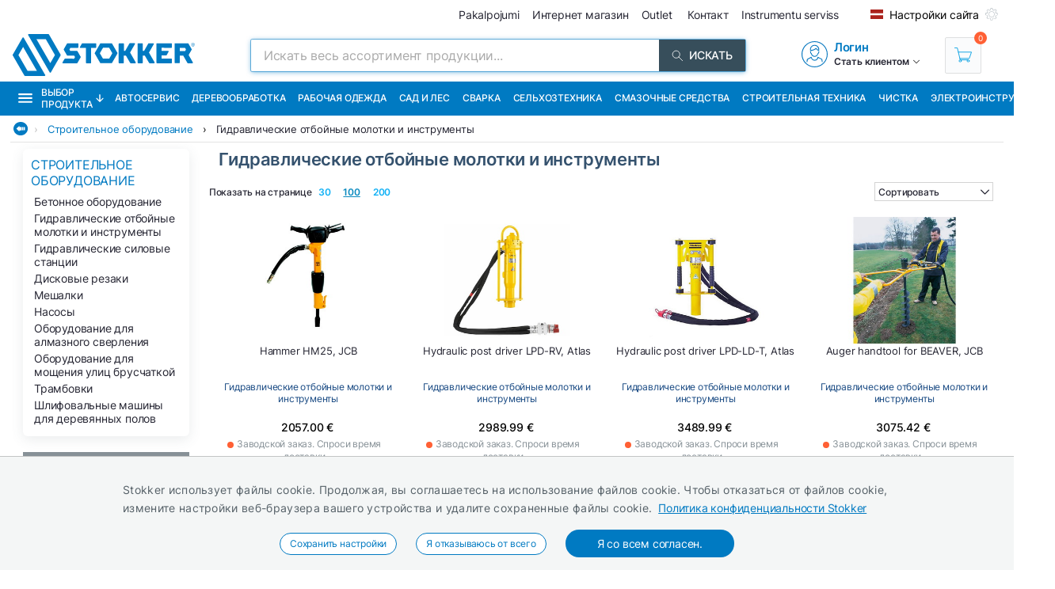

--- FILE ---
content_type: text/html; charset=utf-8
request_url: https://ru.stokker.lv/gruppu-tovarov/cq04/gidrawlichieskiie-otbojnyie-molotki-i-instrumienty
body_size: 39475
content:
<!DOCTYPE html><html lang="ru"><head><meta charSet="utf-8"/><link rel="preconnect" href="https://media.stokker.com"/><link rel="dns-prefetch" href="https://media.stokker.com"/><meta name="google-site-verification" content="PiUvzfvegfvY6Waz41OzgkBIc5DHZBF5QB64KXcOtnc"/><link rel="canonical" href="https://www.stokker.lv/kategorija/cq04/hidrauliskie-atskaldamie-amuri-un-piederumi"/><link rel="alternate" hrefLang="en" href="https://www.stokker.com/group/cq04/hydraulical-tools"/><link rel="alternate" hrefLang="et-EE" href="https://www.stokker.ee/tootegrupp/cq04/hudraulilised-piikvasarad-ja-tooriistad"/><link rel="alternate" hrefLang="fi-FI" href="https://www.stokker.fi/tuoteryhma/cq04/hydrauliset-tyontovasarat-ja-tyokalut"/><link rel="alternate" hrefLang="lt-LT" href="https://www.stokker.lt/grupa/cq04/hidrauliniai-plaktukai-ir-irankiai"/><link rel="alternate" hrefLang="lv-LV" href="https://www.stokker.lv/kategorija/cq04/hidrauliskie-atskaldamie-amuri-un-piederumi"/><link rel="alternate" hrefLang="ru-EE" href="https://ru.stokker.ee/gruppu-tovarov/cq04/gidrawlichieskiie-otbojnyie-molotki-i-instrumienty"/><link rel="alternate" hrefLang="ru-LT" href="https://ru.stokker.lt/gruppu-tovarov/cq04/gidrawlichieskiie-otbojnyie-molotki-i-instrumienty"/><link rel="alternate" hrefLang="ru-LV" href="https://ru.stokker.lv/gruppu-tovarov/cq04/gidrawlichieskiie-otbojnyie-molotki-i-instrumienty"/><base href="/" lang="undefined"/><title>Гидравлические отбойные молотки и инструменты |  
              Stokker - инструменты, техника, сервис</title><link rel="apple-touch-icon" sizes="180x180" href="/fav/apple-touch-icon.png?v=q1gfts456p"/><link rel="icon" type="image/png" sizes="32x32" href="/fav/favicon-32x32.png?v=q1gfts456p"/><link rel="icon" type="image/png" sizes="194x194" href="/fav/favicon-194x194.png?v=q1gfts456p"/><link rel="icon" type="image/png" sizes="192x192" href="/fav/android-chrome-192x192.png?v=q1gfts456p"/><link rel="icon" type="image/png" sizes="16x16" href="/fav/favicon-16x16.png?v=q1gfts456p"/><link rel="manifest" href="/fav/site.webmanifest?v=q1gfts456p"/><link rel="mask-icon" href="/fav/safari-pinned-tab.svg?v=q1gfts456p" color="#007ac2"/><link rel="shortcut icon" href="/fav/favicon.ico?v=q1gfts456p"/><meta name="msapplication-TileColor" content="#2b5797"/><meta name="msapplication-TileImage" content="/fav/mstile-144x144.png?v=q1gfts456p"/><meta name="msapplication-config" content="/fav/browserconfig.xml?v=q1gfts456p"/><meta name="theme-color" content="#ffffff"/><meta http-equiv="X-UA-Compatible" content="IE=edge"/><meta http-equiv="content-type" content="text/html; charset=utf-8"/><meta name="facebook-domain-verification" content="o35qkqcc98np9u6l5j9fcf4np7fa4b"/><meta name="SKYPE_TOOLBAR" content="SKYPE_TOOLBAR_PARSER_COMPATIBLE"/><meta name="format-detection" content="telephone=no"/><meta name="viewport" content="width=device-width, initial-scale=1.0,
            user-scalable=0, initial-scale=1, maximum-scale=5 shrink-to-fit=no"/><meta name="robots" content="INDEX,FOLLOW"/><meta name="keywords" content=""/><meta name="description" content=" "/><meta property="og:title" content="Гидравлические отбойные молотки и инструменты |  
              Stokker - инструменты, техника, сервис"/><meta property="og:image" content="https://media.stokker.com/cat/cq04-275.jpg"/><meta property="og:description" content=" "/><meta property="og:url" content=""/><meta property="og:type" content="website"/><meta name="next-head-count" content="41"/><link data-next-font="" rel="preconnect" href="/" crossorigin="anonymous"/><script id="gcm-default" data-nscript="beforeInteractive">
      window.dataLayer = window.dataLayer || [];
      function gtag(){dataLayer.push(arguments);}
      gtag('consent', 'default', {
              ad_storage: 'denied',
              analytics_storage: 'denied',
              ad_user_data: 'denied',
              ad_personalization: 'denied',
              personalization_storage: 'denied',
              functionality_storage: 'granted',
              security_storage: 'granted',
              wait_for_update: 500
            });
    </script><link rel="preload" href="/_next/static/css/13e80983c9677cf8.css" as="style"/><link rel="stylesheet" href="/_next/static/css/13e80983c9677cf8.css" data-n-g=""/><link rel="preload" href="/_next/static/css/e9ea458e815c7b0f.css" as="style"/><link rel="stylesheet" href="/_next/static/css/e9ea458e815c7b0f.css" data-n-p=""/><noscript data-n-css=""></noscript><script defer="" nomodule="" src="/_next/static/chunks/polyfills-c67a75d1b6f99dc8.js"></script><script defer="" src="/_next/static/chunks/9688.30c361aa19eb50d4.js"></script><script defer="" src="/_next/static/chunks/1386-0de171bf075795b1.js"></script><script defer="" src="/_next/static/chunks/575.87f6cd7211d7edac.js"></script><script defer="" src="/_next/static/chunks/1433.7f3cf3feadddb779.js"></script><script defer="" src="/_next/static/chunks/1129-c697a7a82079a360.js"></script><script defer="" src="/_next/static/chunks/620-d803115570f5f732.js"></script><script defer="" src="/_next/static/chunks/915-711d8e504ac361c4.js"></script><script defer="" src="/_next/static/chunks/6226.b8ab6dd4e205c1b2.js"></script><script src="/_next/static/chunks/webpack-a5bfb6ccf63b2e8d.js" defer=""></script><script src="/_next/static/chunks/framework-a3cbab521d0fa57a.js" defer=""></script><script src="/_next/static/chunks/main-e02d4ee2ebab4c21.js" defer=""></script><script src="/_next/static/chunks/pages/_app-f5f8b9e68815fd49.js" defer=""></script><script src="/_next/static/chunks/2949-148e213c6707cb6a.js" defer=""></script><script src="/_next/static/chunks/4664-34e274a8c65d2638.js" defer=""></script><script src="/_next/static/chunks/7036-2c707b3dadb1aa5d.js" defer=""></script><script src="/_next/static/chunks/6915-d17764930b29b78f.js" defer=""></script><script src="/_next/static/chunks/7871-204c62ca31bdd2e5.js" defer=""></script><script src="/_next/static/chunks/pages/category/%5Bid%5D-f8120bca175e34f3.js" defer=""></script><script src="/_next/static/E5utVHCmVDCsdEKWEGVYb/_buildManifest.js" defer=""></script><script src="/_next/static/E5utVHCmVDCsdEKWEGVYb/_ssgManifest.js" defer=""></script><style id="server-side-styles">.wrapper-0-2-1 {
  left: 0;
  width: 100%;
  bottom: 0;
  opacity: 1;
  padding: 16px 24px;
  z-index: 9999;
  position: fixed;
  background: #F4F6F6;
  border-top: 1px solid rgb(0 0 0 / 20%);
  box-sizing: border-box;
  text-align: center;
  transition: all 600ms ease;
}
.fadeOut-0-2-2 {
  opacity: 0;
  transform: translateY(100%);
}
.cookieNotification-0-2-3 {
  width: 100%;
  margin: auto;
  max-width: 970px;
  text-align: left;
  line-height: 1.7;
}
.cookieLabelWrapper-0-2-4 {
  width: 100%;
  margin: auto;
  max-width: 970px;
  line-height: 1.7;
}
.cookieLabel-0-2-5 {
  font-size: 14px;
  font-weight: 400;
  letter-spacing: 0.32px;
}
.privacyPolicyLink-0-2-6 {
  font-size: 14px;
  font-weight: 400;
  margin-left: 8px;
  text-decoration: underline;
}
.cookieButtons-0-2-7 {
  margin: 16px auto auto 0;
  display: flex;
  align-items: center;
  justify-content: center;
}
.cookieSettingsButton-0-2-8 {
  color: #007ac2;
  border: 1px solid;
  cursor: pointer;
  margin: auto 12px;
  display: inline-block;
  padding: 3px 12px;
  font-size: 12px;
  background: #fff;
  border-radius: 30px;
  text-decoration: none;
}
.cookieConfirmButton-0-2-9 {
  color: #fff;
  cursor: pointer;
  margin: auto 12px;
  padding: 6px 40px;
  font-size: 14px;
  background: #007ac2;
  border-radius: 30px;
}
.overlay-0-2-10 {
  top: 0;
  left: 0;
  width: 100%;
  height: 100%;
  display: flex;
  z-index: 10000;
  position: fixed;
  background: rgba(0,0,0,0.5);
  align-items: center;
  justify-content: center;
}
.modal-0-2-11 {
  width: 90%;
  padding: 24px 24px;
  max-width: 600px;
  background: #fff;
  box-shadow: 0 6px 30px rgba(0,0,0,0.2);
  text-align: left;
  border-radius: 8px;
}
.title-0-2-12 {
  margin: 0 0 8px 0;
  font-size: 18px;
}
.intro-0-2-13 {
  color: #566168;
  font-size: 14px;
  font-weight: 400;
  margin-bottom: 16px;
  letter-spacing: 0.32px;
}
.checkboxRow-0-2-14 {
  border: 1px solid #eee;
  display: flex;
  padding: 8px;
  border-radius: 2px;
  margin-bottom: 16px;
  flex-direction: column;
}
.checkboxLabelRow-0-2-15 {
  cursor: pointer;
  display: flex;
  align-items: center;
}
.checkboxInput-0-2-16 {
  width: 16px;
  cursor: pointer;
  height: 16px;
  margin-right: 8px;
}
.checkboxDescription-0-2-17 {
  color: #666;
  font-size: 0.9em;
  margin-top: 5px;
}
.securityRow-0-2-18 {
  border: none;
  display: flex;
  padding: 8px;
  border-radius: 2px;
  margin-bottom: 16px;
  flex-direction: column;
}
.popupButtonRow-0-2-19 {
  gap: 8px;
  display: flex;
  margin-top: 24px;
  justify-content: flex-end;
}
.cancelButton-0-2-20 {
  color: #374E5B;
  border: 1px solid #c2c7cb;
  cursor: pointer;
  padding: 8px 12px;
  background: transparent;
  border-radius: 6px;
}
.saveButton-0-2-21 {
  color: #fff;
  border: none;
  cursor: pointer;
  padding: 8px 14px;
  background: #007ac2;
  border-radius: 6px;
}
.buttonGroup-0-2-22 {
  gap: 8px;
  display: flex;
  margin-top: 24px;
  justify-content: flex-end;
}
.denyAllButton-0-2-23 {
  color: white;
  border: none;
  cursor: pointer;
  padding: 10px 15px;
  border-radius: 6px;
  background-color: #f44336;
}
.saveButtonAlt-0-2-24 {
  color: white;
  border: none;
  cursor: pointer;
  padding: 10px 15px;
  border-radius: 6px;
  background-color: #007bff;
}
.acceptAllButton-0-2-25 {
  color: white;
  border: none;
  cursor: pointer;
  padding: 10px 15px;
  border-radius: 6px;
  background-color: #4CAF50;
}
.cookieChangeButton-0-2-26 {
  left: 10px;
  color: #fff;
  width: 32px;
  border: 1px solid #007ac2;
  bottom: 10px;
  cursor: pointer;
  height: 32px;
  display: flex;
  padding: 4px;
  z-index: 10001;
  position: fixed;
  align-items: center;
  border-radius: 50%;
  justify-content: center;
  background-color: #fff;
}
.layout-0-2-37 {
  max-height: 100dvh;
}
.loadingGear-0-2-38 {
  top: 0%;
  left: 0%;
  width: 100%;
  height: 100%;
  display: flex;
  z-index: 9999;
  position: fixed;
  background: rgba(0,0,0,0.2);
  align-items: center;
  justify-content: center;
}
.emailSendForm-0-2-128 {
  margin:  1rem auto;
}
@media screen and (max-width: 660px) {
  .emailSendForm-0-2-128 {
    width: 100%;
  }
}
  .sendFormBox-0-2-129 {
    width: 100%;
    display: flex;
    align-items: center;
    justify-content: center;
  }
  .sendFormInputBoxTopLeft-0-2-130 {
    width: 50%;
    margin: 4px 6px 4px 0;
  }
  .sendFormInputBoxTopRight-0-2-131 {
    width: 50%;
    margin: 4px 0 4px 6px;
  }
  .sendFormInputBottomTopLeft-0-2-132 {
    width: 70%;
    margin: 4px 6px 4px 0;
  }
  .sendFormInput-0-2-133 {
    width: 100%;
    border: 1px solid #d3d3d3;
    padding: 6px 6px 6px 8px;
    box-sizing: border-box;
  }
  .sendFormInput-0-2-133:focus {
    outline: none;
  }
  .sendFormInput-0-2-133::placeholder {
    color: #a3aaaf;
  }
  .sendFormInput-0-2-133::-ms-input-placeholder {
    color: #a3aaaf;
  }
  .borderRed-0-2-134 {
    border: 1px solid #ff6035 !important;
  }
  .normalBorder-0-2-135 {
    border: 1px solid #d3d3d3 !important;
  }
  .sendFormButton-0-2-136 {
    width: 30%;
    cursor: pointer;
    margin: 4px 0 4px 6px;
    display: flex;
    padding: 6px 6px 6px 6px;
    background: #00A651;
    align-items: center;
    border-radius: 2px;
    justify-content: center;
  }
  .sendFormButtonLabel-0-2-137 {
    color: #fff;
    display: block;
    font-size: 14px;
    font-weight: 500;
    text-transform: uppercase;
  }
  .privacyPolicyBox-0-2-138 {
    width: 100%;
    display: flex;
    align-items: center;
    justify-content: flex-start;
  }
  .privacyPolicyInput-0-2-139 {
    margin-right: 6px;
  }
  .privacyPolicyButton-0-2-140 {
    cursor: pointer;
    font-size: 11px;
    font-weight: 400;
  }
  .footerLogoLink-0-2-141 {
    display: block;
    margin-bottom: 32px;
  }
  .conditionsWrapper-0-2-142 {
    width: 60%;
    height: 90vh;
    padding: 32px;
    overflow: auto;
    position: relative;
    background: #fff;
  }
  .conditionsWrapper-0-2-142::-webkit-scrollbar {
    width: 5px;
    height: 5px;
  }
  .conditionsWrapper-0-2-142::-webkit-scrollbar-track {
    width: 12px;
    background: #eee;
    box-shadow: inset 0 0 5px grey;
    border-radius: 3px;
  }
  .conditionsWrapper-0-2-142::-webkit-scrollbar-thumb {
    background: #aaa;
    border-radius: 3px;
  }
  .conditionsWrapper-0-2-142::-webkit-scrollbar-thumb:hover {
    background: #888;
  }
  .conditionsCloseButton-0-2-143 {
    top: 16px;
    right: 16px;
    width: 18px;
    cursor: pointer;
    height: 18px;
    z-index: 999;
    position: absolute;
  }
  .errorText-0-2-144 {
    color: #ff6035;
    margin: 6px 0;
    font-size: 14px;
    font-weight: 500;
  }
  .successText-0-2-145 {
    color: #00A651;
    margin: 6px 0;
    font-size: 14px;
    font-weight: 500;
  }
  .gray-0-2-146 {
    cursor: not-allowed;
    background: #566168;
  }
  .footer-0-2-108 {
    width: 100%;
    padding: 0 32px;
    background-color: #F4F6F6;
  }
@media screen and (min-width: 660px) and (max-width: 1024px) {
  .footer-0-2-108 {
    padding: 0;
  }
}
@media screen and (max-width: 660px) {
  .footer-0-2-108 {
    padding: 0;
  }
}
  .layout-0-2-109 {
    width: 100%;
    margin: auto;
    display: flex;
    padding: 64px 0;
    max-width: 1460px;
    justify-content: space-around;
  }
@media screen and (min-width: 660px) and (max-width: 1024px) {
  .layout-0-2-109 {
    padding: 32px 0;
    flex-direction: column;
  }
}
@media screen and (max-width: 660px) {
  .layout-0-2-109 {
    padding: 32px 0;
    flex-direction: column;
  }
}
  .linksWrapper-0-2-110 {
    width: 30%;
    display: flex;
    align-items: flex-start;
    flex-direction: column;
    justify-content: flex-start;
  }
@media screen and (min-width: 660px) and (max-width: 1024px) {
  .linksWrapper-0-2-110 {
    width: 50%;
    padding: 0 32px 32px 32px;
  }
}
@media screen and (max-width: 660px) {
  .linksWrapper-0-2-110 {
    width: 100%;
    padding: 0 16px 32px 16px;
  }
}
  .linksTitle-0-2-111 {
    color: #007ac2;
    margin: 0 0 24px 0;
    font-size: 14px;
    font-weight: 600;
    text-transform: uppercase;
  }
  .link-0-2-112 {
    color: #3d4950;
    margin: 0 0 8px 0;
    display: block;
    font-size: 14px;
    font-weight: 500;
  }
  .partnerLogos-0-2-113 {
    width: 100%;
    margin: auto auto 0 auto;
    display: flex;
    align-items: center;
    justify-content: flex-start;
  }
@media screen and (min-width: 660px) and (max-width: 1024px) {
  .partnerLogos-0-2-113 {
    width: 100%;
    margin: 16px 0 0 0;
  }
}
@media screen and (max-width: 660px) {
  .partnerLogos-0-2-113 {
    width: 100%;
    margin: 16px 0 0 0;
  }
}
  .partnerLink-0-2-114 {
    width: 40%;
  }
  .partnerLogo-0-2-115 {
    width: 90%;
    height: auto;
  }
  .contactInfoWrapper-0-2-116 {
    width: 50%;
    display: flex;
    padding: 0 0 0 64px;
    align-items: flex-start;
    flex-direction: column;
    justify-content: flex-start;
  }
@media screen and (min-width: 660px) and (max-width: 1024px) {
  .contactInfoWrapper-0-2-116 {
    width: 80%;
    padding: 0 32px 16px 32px;
  }
}
@media screen and (max-width: 660px) {
  .contactInfoWrapper-0-2-116 {
    width: 100%;
    padding: 0 16px 16px 16px;
  }
}
  .companyLogo-0-2-117 {
    width: 50%;
    height: auto;
  }
  .infoText-0-2-118 {
    color: #3d4950;
    font-size: 14px;
  }
  .contactIcon-0-2-119 {
    filter: brightness(0) saturate(100%) invert(61%) sepia(8%)
      saturate(344%) hue-rotate(159deg) brightness(92%) contrast(89%);
  }
  .contactBox-0-2-120 {
    margin: 4px 0;
    display: flex;
    align-items: center;
    justify-content: center;
  }
  .contactLink-0-2-121 {
    color: #3d4950;
    margin: 0 0 0 16px;
    font-size: 14px;
    font-weight: 600;
  }
  .contactText-0-2-122 {
    color: #3d4950;
    margin: 0 0 0 16px;
    font-size: 14px;
  }
  .blue-0-2-123 {
    color: #007ac2;
  }
  .black-0-2-124 {
    color: #3d4950;
  }
  .socialLogo-0-2-125 {
    filter: grayscale(100%);
    margin: 0 16px 0 0;
    opacity: 0.3;
  }
  .socialLogo-0-2-125:hover {
    filter: none;
    opacity: 1;
  }
  .underline-0-2-126 {
    width: calc(100% + 64px);
    margin: 0 -32px 0 -32px;
    display: flex;
    position: relative;
    background: #566168;
    align-items: center;
    justify-content: center;
  }
@media screen and (min-width: 660px) and (max-width: 1024px) {
  .underline-0-2-126 {
    width: 100%;
    margin: 0;
    padding: 0 8px;
    justify-content: center;
  }
}
@media screen and (max-width: 660px) {
  .underline-0-2-126 {
    width: 100%;
    margin: 0;
    padding: 0 8px;
    justify-content: space-between;
  }
}
  .underlineText-0-2-127 {
    color: #c2c7cb;
    margin: 8px 0;
    font-size: 14px;
    font-weight: 500;
  }
  .layout-0-2-40 {
    width: 100%;
    margin: auto;
    display: flex;
    padding: 8px;
    max-width: 1580px;
    align-items: center;
    justify-content: space-between;
  }
  .navigate_wrapper-0-2-41 {
    margin: 0 -24px 0 auto;
    display: flex;
    align-items: center;
    justify-content: center;
  }
  .link_wrapper-0-2-42 {
    width: fit-content;
    margin: 0 24px;
  }
  .topText-0-2-43 {
    color: #262633;
    font-size: 14px;
  }
  .topText-0-2-43 span {
    color: #00A651;
  }
  .shine-0-2-44 {
    display: block;
    animation: 3.5s shine linear infinite;
    background: linear-gradient(110deg, #ececec 8%, #f5f5f5 18%, #ececec 33%);
    border-radius: 5px;
    background-size: 300% 100%;
  }
  .skeleton-0-2-45 {
    width: 500px;
    height: 18px;
  }
  .skeletonLinks-0-2-46 {
    width: 345px;
    height: 20px;
  }
  .skeletonButton-0-2-47 {
    width: 100px;
    height: 20px;
  }
  .compareLink-0-2-48 {
    width: 14px;
    height: 14px;
    margin: auto 16px auto auto;
    display: flex;
    align-items: center;
    justify-content: center;
  }
  .compareLink-0-2-48 span {
    color: #007ac2;
    margin: auto auto auto 4px;
    display: block;
    font-size: 12px;
    font-weight: 500;
  }
  .phoneImage-0-2-49 {
    width: 16px;
    height: 16px;
    display: inline-block;
    margin-right: 4px;
    vertical-align: middle;
  }
  .topLink-0-2-50 {
    margin-right: 16px;
  }
  .topLinkLabel-0-2-51 {
    color: #262633;
    font-size: 14px;
  }
  .topLinkLabel-0-2-51:active {
    color: rgba(38, 38, 51, .8);
  }
  .settingsButtonWrapper-0-2-52 {
    display: flex;
    align-items: flex-end;
    justify-content: center;
  }
  .customIcon-0-2-53 {
    margin-right: 16px;
  }
  .layout-0-2-54 {
    width: 100%;
    margin: 6px auto;
    display: flex;
    max-width: 1460px;
    align-items: center;
    justify-content: space-between;
  }
  .search-0-2-55 {
    width: 50%;
    max-width: 800px;
  }
  .img-0-2-56 {
    margin: 0;
    display: block;
    padding: 0;
  }
  .rightBlock-0-2-57 {
    width: fit-content;
    display: flex;
    align-items: center;
    justify-content: space-between;
  }
  .account-0-2-58 {
    margin-right: 32px;
  }
  .layout-0-2-59 {
    left: -16px;
    width: calc(100% + 32px);
    z-index: 997;
    position: relative;
    background: #007ac2;
    padding-left: 16px;
  }
  .layoutCommon-0-2-60 {
    margin: auto;
    display: flex;
    max-width: 1460px;
    align-items: stretch;
    justify-content: left;
  }
  .nav_layout-0-2-61 {
    top: 100%;
    left: 50%;
    padding: 16px;
    z-index: 999;
    position: absolute;
    transform: translate(-50%);
    background: #fff;
    box-shadow: 0px 5px 10px rgb(0 0 0 / 50%);
  }
  .nav_layout_1-0-2-62 {
    top: 100%;
    padding: 8px 16px;
    z-index: 999;
    position: absolute;
    max-width: 800px;
    background: #fff;
    box-shadow: 0px 5px 10px rgb(0 0 0 / 50%);
  }
  .nav_wrapper_1-0-2-63 {
    display: flex;
    justify-content: space-between;
  }
  .nav_wrapper_2-0-2-64 {
    display: flex;
  }
  .nav_wrapper_3-0-2-65 {
    margin-right: 40px;
  }
  .nav_banners-0-2-66 {
    width: 280px;
    margin: 16px auto auto auto;
    display: flex;
    flex-direction: column;
  }
  .banner_img-0-2-67 {
    height: inherit;
  }
  .brands-0-2-68 {
    width: 100%;
    margin: 24px auto auto auto;
    display: flex;
    flex-wrap: wrap;
    max-width: 1460px;
    align-content: center;
    justify-content: center;
  }
  .links_v1-0-2-69 {
    margin: auto auto 8px auto;
  }
  .links_v2-0-2-70 {
    margin: auto auto 0 0;
  }
  .allCategories-0-2-71 {
    cursor: pointer;
    height: 43px;
    display: flex;
    padding: 0 6px;
    position: relative;
    background: #135782;
    align-items: center;
    border-bottom: 2px solid transparent;
    justify-content: center;
  }
  .allCategories-0-2-71:hover {
    border-bottom: 2px solid#fff;
  }
  .allCategoriesTitle-0-2-72 {
    color: #fff;
    font-size: 12px;
    font-weight: 500;
    text-transform: uppercase;
  }
  .categoriesList-0-2-73 {
    gap: 0px;
    margin: 0;
    padding: 0;
    min-width: 700px;
    list-style: none;
    column-count: 2;
    list-style-type: none;
    list-style-position: inside;
  }
  .listItem-0-2-74 {
    width: calc(100% - 10px);
    box-sizing: border-box;
  }
  .listItem-0-2-74:hover {
    color: #007ac2;
    background: rgb(0 122 194 / 8%);
  }
  .listItemActive-0-2-75 {
    color: #007ac2;
    background: rgb(0 122 194 / 8%);
  }
  .categoriesLink-0-2-76 {
    margin-left: 10px;
  }
  .shadow_v1-0-2-77 {
    top: 0;
    left: 0;
    width: 100%;
    height: 100%;
    z-index: 989;
    position: fixed;
    background: rgba(0,0,0, .3);
  }
  .imgBanners-0-2-78 {
    width: 100%;
    height: auto;
  }
  .layoutNews-0-2-79 {
    margin: auto;
    display: flex;
    max-width: 1460px;
    align-items: end;
    justify-content: space-between;
  }
  .nTitle-0-2-80 {
    margin: 12px 0 4px 0;
    font-size: 20px;
    font-weight: 400;
  }
  .nTitleLink-0-2-81 {
    color: #fff;
  }
  .nText-0-2-82 {
    color: #e0e0e0;
    margin: 4px 0 12px 0;
    font-size: 14px;
    font-weight: 300;
  }
  .nSearchBox-0-2-83 {
    display: flex;
    align-items: center;
    margin-right: 16px;
    margin-bottom: 12px;
    justify-content: center;
  }
  .categoryTitle-0-2-84 {
    font-size: 14px;
    margin-left: 2px;
    letter-spacing: 0.15px;
  }
  .financeSubTitle-0-2-85 {
    color: #fff;
    font-size: 14px;
    font-weight: 300;
  }
  .financeTitleBox-0-2-86 {
    margin: auto;
    padding: 20px 0;
    position: relative;
    max-width: 1460px;
  }
  .financeTitle-0-2-87 {
    color: #fff;
    display: block;
    font-size: 24px;
    font-weight: 500;
  }
  .socialBox-0-2-88 {
    top: 10px;
    right: 20px;
    display: flex;
    position: absolute;
    align-items: center;
    justify-content: center;
  }
  .socialLink-0-2-89 {
    width: 30px;
    margin: 0 5px;
  }
  .link_v5-0-2-90 {
    color: #262633;
    width: 100%;
    display: block;
    padding: 4px 8px;
    font-size: 14px;
    font-weight: 400;
  }
  .link_v5-0-2-90:hover {
    color: #007ac2;
    background: rgb(0 122 194 / 8%);
  }
  .skeleton-0-2-91 {
    width: 100%;
    height: 43px;
    display: block;
    animation: 3.5s shine linear infinite;
    background: linear-gradient(110deg, #ececec 8%, #f5f5f5 18%, #ececec 33%);
    background-size: 300% 100%;
  }
  .navbarLinkButton-0-2-92 {
    color: #fff;
    width: fit-content;
    display: flex;
    padding: 13px 8px;
    font-size: 12px;
    align-items: center;
    font-weight: 500;
    white-space: nowrap;
    border-bottom: 2px solid#007ac2;
    text-transform: uppercase;
    justify-content: center;
  }
  .navbarLinkButton-0-2-92:hover {
    background: #0066A6;
    border-bottom: 2px solid#fff;
  }
  .navbarLinkButton_1-0-2-93 {
    color: #fff;
    width: fit-content;
    display: flex;
    padding: 13px 8px;
    font-size: 12px;
    align-items: center;
    font-weight: 500;
    white-space: nowrap;
    border-bottom: 2px solid #374e5b;
    text-transform: uppercase;
    justify-content: center;
  }
  .navbarLinkButton_1-0-2-93:hover {
    background: #374e5b;
    border-bottom: 2px solid#fff;
  }
  .brandImage-0-2-94 {
    width: auto;
    height: auto;
    display: block;
    max-width: 100%;
    max-height: 80px;
  }
  .brandLink-0-2-95 {
    flex: 0 0 16%;
    display: flex;
    padding: 24px;
    flex-wrap: wrap;
    align-content: center;
    justify-content: center;
  }
@media screen and (min-width: 660px) and (max-width: 1024px) {
  .brandLink-0-2-95 {
    flex: 0 0 30%;
    width: 100%;
    padding: 30px;
  }
}
@media screen and (max-width: 660px) {
  .brandLink-0-2-95 {
    flex: 0 0 30%;
    width: 100%;
    padding: 10px;
  }
}
  .headerBox-0-2-96 {
    width: 100%;
    margin: auto;
    padding: 8px;
    max-width: 1460px;
  }
  .headerTitle-0-2-97 {
    color: #fff;
    margin: 12px auto 6px 0;
    font-size: 22px;
    font-weight: 500;
  }
  .headerSubText-0-2-98 {
    color: #fff;
    margin: 0 auto 6px 0;
    font-size: 14px;
  }
  .header-0-2-39 {
    padding: 0 16px;
  }
  .shine-0-2-99 {
    display: block;
    animation: 3.5s shine linear infinite;
    background: linear-gradient(110deg, #ececec 8%, #f5f5f5 18%, #ececec 33%);
    border-radius: 5px;
    background-size: 300% 100%;
  }
  .sBox1-0-2-100 {
    width: 90%;
    height: 160px;
    margin: 0 auto 0 auto;
    position: relative;
  }
  .sBox1-0-2-100:after {
    top: 50%;
    left: 50%;
    width: 80%;
    filter: brightness(0) saturate(100%) invert(100%) sepia(6%)
        saturate(7498%) hue-rotate(31deg) brightness(133%) contrast(108%);
    height: 28%;
    content: &#x27;&#x27;;
    opacity: 0.3;
    z-index: 999;
    position: absolute;
    transform: translate(-50%, -50%);
    background-image: url(https://media.stokker.com/brand/stokker.svg);
    background-repeat: no-repeat;
  }
  .sBox2-0-2-101 {
    width: 100%;
    height: 25px;
    margin: 10px auto 0 auto;
  }
  .sBox3-0-2-102 {
    width: 70%;
    height: 20px;
    margin: 20px auto 0 auto;
  }
  .sBox4-0-2-103 {
    width: 40%;
    height: 20px;
    margin: 10px auto 0 auto;
  }
  .skeletons-0-2-104 {
    gap: 16px;
    width: 100%;
    margin: 32px auto;
    display: flex;
    flex-wrap: wrap;
    max-width: 1460px;
    align-items: flex-start;
    justify-content: space-between;
  }
@media screen and (max-width: 660px) {
  .skeletons-0-2-104 {
    padding: 0 16px;
  }
}
  .filterSceleton-0-2-105 {
    display: block;
  }
  .filter1-0-2-106 {
    width: 80%;
    height: 30px;
    margin: 0 auto 16px auto;
    position: relative;
  }
  .filter1-0-2-106:after {
    top: 50%;
    left: 50%;
    width: 80%;
    filter: brightness(0) saturate(100%) invert(100%) sepia(6%)
        saturate(7498%) hue-rotate(31deg) brightness(133%) contrast(108%);
    height: 28%;
    content: &#x27;&#x27;;
    opacity: 0.3;
    z-index: 999;
    position: absolute;
    transform: translate(-50%, -50%);
    background-image: url(https://media.stokker.com/brand/stokker.svg);
    background-repeat: no-repeat;
  }
  .filter2-0-2-107 {
    width: 70%;
    height: 20px;
    margin: 0 auto 16px auto;
    border-radius: 5px;
  }
  .layout-0-2-27 {
    width: 98%;
    margin: auto;
    display: table;
    padding: 0 0 32px 0;
    max-width: 1460px;
  }
  .loading-0-2-28 {
    top: 50%;
    left: 50%;
    width: 50px;
    filter: brightness(0) saturate(100%) invert(64%) sepia(18%)
      saturate(165%) hue-rotate(159deg) brightness(85%) contrast(87%);
    height: 50px;
    position: absolute;
    transform: translate(-50%, -50%);
  }
  .devNote-0-2-29 {
    top: 0;
    left: 16px;
    padding: 10px;
    z-index: 9999;
    position: fixed;
  }
  .devNoteIcon-0-2-30 {
    width: 32px;
    cursor: pointer;
  }
  .devNoteModal-0-2-31 {
    top: 100%;
    left: 0;
    width: 400px;
    border: 1px solid #ddd;
    padding: 0px;
    z-index: 9999;
    position: absolute;
    background: white;
    box-shadow: 0 0 10px 0 rgba(0,0,0,0.1);
    border-radius: 4px;
  }
  .titleBlock-0-2-32 {
    width: 79%;
    height: fit-content;
    margin: 0 1% 0 21%;
    position: relative;
  }
@media screen and (max-width: 660px) {
  .titleBlock-0-2-32 {
    width: 96%;
    margin: 1% 2% 0% 2%;
  }
}
  .contentName-0-2-33 {
    color: #35526E;
    width: 100%;
    height: fit-content;
    margin: 0 0 16px 0;
    font-size: 22px;
    font-weight: 600;
  }
@media screen and (max-width: 660px) {
  .contentName-0-2-33 {
    width: 96%;
    margin: 8px auto 8px auto;
  }
}
  .contentText-0-2-34 {
    color: #262633;
    width: 100%;
    height: fit-content;
    font-size: 15px;
    font-weight: 400;
  }
@media screen and (max-width: 660px) {
  .contentText-0-2-34 {
    width: 96%;
    margin: 8px auto;
    font-size: 14px;
  }
}
  .bannersWrapper-0-2-35 {
    width: 79%;
    height: fit-content;
    margin: 0 1% 32px 21%;
    position: relative;
  }
@media screen and (max-width: 660px) {
  .bannersWrapper-0-2-35 {
    width: 96%;
    margin: 1% 2% 0% 2%;
  }
}
  .noProducts-0-2-36 {
    width: 100%;
    margin: 32px auto;
    display: flex;
    font-size: 18px;
    align-items: center;
    font-weight: 500;
    justify-content: center;
  }</style></head><body><div id="__next"><noscript><div style="width:100%;height:100dvh;display:flex;justify-content:center;align-items:center;font-size:24px;padding:10px">Your browser does not support JavaScript or it is turned off!</div></noscript><main style="position:relative;height:100dvh"><div class="cookieChangeButton-0-2-26" title="Изменить настройки файлов cookie"><img alt="Cookie Icon" loading="lazy" width="20" height="20" decoding="async" data-nimg="1" style="color:transparent" src="icons/cookie.svg"/></div><div class="layout-0-2-37"><header><div class="header-0-2-39"><div class="layout-0-2-59" style="background:#007ac2"><div class="layoutCommon-0-2-60"><div><a class="allCategories-0-2-71" style="background:#007ac2" href="/kategooriad"><img alt="Menu" loading="lazy" width="20" height="18" decoding="async" data-nimg="1" style="color:transparent;margin-right:10px" src="https://media.stokker.com/svg/menu.svg"/><span class="allCategoriesTitle-0-2-72">Выбор продукта</span><img alt="Arrow" loading="lazy" width="10" height="10" decoding="async" data-nimg="1" style="color:transparent;margin-left:5px" src="https://media.stokker.com/svg/arrow-down.svg"/></a></div><div><a class="navbarLinkButton-0-2-92" style="background:#007ac2" href="/maincat/garage/awtosierwis">Автосервис</a></div><div><a class="navbarLinkButton-0-2-92" style="background:#007ac2" href="/maincat/wood/dieriewoobrabotka">Деревообработка</a></div><div><a class="navbarLinkButton-0-2-92" style="background:#007ac2" href="/maincat/workwear/rabochaja-odiezhda">Рабочая одежда</a></div><div><a class="navbarLinkButton-0-2-92" style="background:#007ac2" href="/maincat/garden/sad-i-lies">Сад и Лес</a></div><div><a class="navbarLinkButton-0-2-92" style="background:#007ac2" href="/maincat/welding/swarka">Сварка</a></div><div><a class="navbarLinkButton-0-2-92" style="background:#007ac2" href="/maincat/agri/sielchoztiechnika">Сельхозтехника</a></div><div><a class="navbarLinkButton-0-2-92" style="background:#007ac2" href="/maincat/lubric/smazochnyie-sriedstwa">СМАЗОЧНЫЕ СРЕДСТВА</a></div><div><a class="navbarLinkButton-0-2-92" style="background:#007ac2" href="/maincat/constr/stroitielnaja-tiechnika">Строительная техника </a></div><div><a class="navbarLinkButton-0-2-92" style="background:#007ac2" href="/maincat/cleaning/chistka">Чистка</a></div><div><a class="navbarLinkButton-0-2-92" style="background:#007ac2" href="/maincat/powertool/eliektroinstrumienty">Электроинструменты</a></div></div></div></div></header><div class="skeletons-0-2-104"><div style="width:calc(20% - 32px)"><div class="filter1-0-2-106 shine-0-2-99"></div><div class="filter2-0-2-107 shine-0-2-99"></div><div class="filter2-0-2-107 shine-0-2-99"></div><div class="filter2-0-2-107 shine-0-2-99"></div><div class="filter2-0-2-107 shine-0-2-99"></div><div class="filter2-0-2-107 shine-0-2-99"></div><div class="filter2-0-2-107 shine-0-2-99"></div></div><div style="width:calc(20% - 32px)"><span class="sBox1-0-2-100 shine-0-2-99"></span><span class="sBox2-0-2-101 shine-0-2-99"></span><span class="sBox3-0-2-102 shine-0-2-99"></span><span class="sBox4-0-2-103 shine-0-2-99"></span></div><div style="width:calc(20% - 32px)"><span class="sBox1-0-2-100 shine-0-2-99"></span><span class="sBox2-0-2-101 shine-0-2-99"></span><span class="sBox3-0-2-102 shine-0-2-99"></span><span class="sBox4-0-2-103 shine-0-2-99"></span></div><div style="width:calc(20% - 32px)"><span class="sBox1-0-2-100 shine-0-2-99"></span><span class="sBox2-0-2-101 shine-0-2-99"></span><span class="sBox3-0-2-102 shine-0-2-99"></span><span class="sBox4-0-2-103 shine-0-2-99"></span></div><div style="width:calc(20% - 32px)"><span class="sBox1-0-2-100 shine-0-2-99"></span><span class="sBox2-0-2-101 shine-0-2-99"></span><span class="sBox3-0-2-102 shine-0-2-99"></span><span class="sBox4-0-2-103 shine-0-2-99"></span></div><div style="width:calc(20% - 32px)"><span class="sBox1-0-2-100 shine-0-2-99"></span><span class="sBox2-0-2-101 shine-0-2-99"></span><span class="sBox3-0-2-102 shine-0-2-99"></span><span class="sBox4-0-2-103 shine-0-2-99"></span></div><div style="width:calc(20% - 32px)"><span class="sBox1-0-2-100 shine-0-2-99"></span><span class="sBox2-0-2-101 shine-0-2-99"></span><span class="sBox3-0-2-102 shine-0-2-99"></span><span class="sBox4-0-2-103 shine-0-2-99"></span></div><div style="width:calc(20% - 32px)"><span class="sBox1-0-2-100 shine-0-2-99"></span><span class="sBox2-0-2-101 shine-0-2-99"></span><span class="sBox3-0-2-102 shine-0-2-99"></span><span class="sBox4-0-2-103 shine-0-2-99"></span></div><div style="width:calc(20% - 32px)"><span class="sBox1-0-2-100 shine-0-2-99"></span><span class="sBox2-0-2-101 shine-0-2-99"></span><span class="sBox3-0-2-102 shine-0-2-99"></span><span class="sBox4-0-2-103 shine-0-2-99"></span></div><div style="width:calc(20% - 32px)"><span class="sBox1-0-2-100 shine-0-2-99"></span><span class="sBox2-0-2-101 shine-0-2-99"></span><span class="sBox3-0-2-102 shine-0-2-99"></span><span class="sBox4-0-2-103 shine-0-2-99"></span></div><div style="width:calc(20% - 32px)"><span class="sBox1-0-2-100 shine-0-2-99"></span><span class="sBox2-0-2-101 shine-0-2-99"></span><span class="sBox3-0-2-102 shine-0-2-99"></span><span class="sBox4-0-2-103 shine-0-2-99"></span></div><div style="width:calc(20% - 32px)"><span class="sBox1-0-2-100 shine-0-2-99"></span><span class="sBox2-0-2-101 shine-0-2-99"></span><span class="sBox3-0-2-102 shine-0-2-99"></span><span class="sBox4-0-2-103 shine-0-2-99"></span></div><div style="width:calc(20% - 32px)"><span class="sBox1-0-2-100 shine-0-2-99"></span><span class="sBox2-0-2-101 shine-0-2-99"></span><span class="sBox3-0-2-102 shine-0-2-99"></span><span class="sBox4-0-2-103 shine-0-2-99"></span></div><div style="width:calc(20% - 32px)"><span class="sBox1-0-2-100 shine-0-2-99"></span><span class="sBox2-0-2-101 shine-0-2-99"></span><span class="sBox3-0-2-102 shine-0-2-99"></span><span class="sBox4-0-2-103 shine-0-2-99"></span></div><div style="width:calc(20% - 32px)"><span class="sBox1-0-2-100 shine-0-2-99"></span><span class="sBox2-0-2-101 shine-0-2-99"></span><span class="sBox3-0-2-102 shine-0-2-99"></span><span class="sBox4-0-2-103 shine-0-2-99"></span></div></div><footer><div class="footer-0-2-108"><div class="layout-0-2-109"><div class="linksWrapper-0-2-110"><h3 class="linksTitle-0-2-111">Обслуживание клиентов</h3><a class="link-0-2-112" href="/join">StokkerPRO lojalitātes programma</a><a class="link-0-2-112" href="/stranica/stokker-serviss">Instrumentu serviss</a><a class="link-0-2-112" href="/stranica/sadarbibas-liguma-forma">Sadarbības līguma forma</a><a class="link-0-2-112" href="/stranica/precu-atgriesana">Preču atgriešana</a><a class="link-0-2-112" href="/stranica/buj">Biežāk uzdotie jautājumi</a><a class="link-0-2-112" href="/stranica/smartstokk-tirdzniecibas-iekartas">SMARTSTOKK tirdzniecības iekārtas</a><a class="link-0-2-112" href="/stranica/maurina-robotu-tehniskais-atbalsts">Mauriņa robotu tehniskais atbalsts</a><div class="partnerLogos-0-2-113"></div></div><div class="linksWrapper-0-2-110"><h3 class="linksTitle-0-2-111">Условия</h3><a class="link-0-2-112" href="/stranica/stokker-privatuma-sikdatnu-politika">Stokker privātuma/ Sīkdatņu politika</a><a class="link-0-2-112" href="/stranica/klienta-liguma-visparejie-noteikumi">Vispārējie noteikumi</a><a class="link-0-2-112" href="/stranica/stokker-e-veikala-lietosanas-noteikumi">Stokker e-veikala lietošanas noteikumi</a><a class="link-0-2-112" href="/stranica/delivery-terms-lv">Piegādes nosacījumi</a><a class="link-0-2-112" href="/stranica/esto-3">ESTO Nomaksa</a><a class="link-0-2-112" href="/stranica/inbank">Inbank nomaksa</a><a class="link-0-2-112" href="/stranica/garantijas-noteikumi">Garantijas noteikumi</a><a class="link-0-2-112" href="/stranica/servisa-pakalpojumu-noteikumi">Servisa pakalpojumu noteikumi</a><div class="partnerLogos-0-2-113"></div></div><div class="linksWrapper-0-2-110"><h3 class="linksTitle-0-2-111">Stokker</h3><a class="link-0-2-112" href="/stranica/par-uznemumu">Par uzņēmumu</a><a class="link-0-2-112" href="/team">Komanda</a><a class="link-0-2-112" href="/stranica/pievienojies-stokker-komandai">Vakances</a><a class="link-0-2-112" href="/brands">Pārstāvētie zīmoli</a><a class="link-0-2-112" href="/novinki">Jaunumi</a><a class="link-0-2-112" href="/stranica/darza-tehnikas-eksperti-">Darzatehnikaseksperti</a><a class="link-0-2-112" href="/maincat/wholesale">Vairumtirdzniecība</a><div class="partnerLogos-0-2-113"></div></div><div class="contactInfoWrapper-0-2-116"><a href="/category/ru.stokker.lv"><img alt="Logo" loading="lazy" width="0" height="0" decoding="async" data-nimg="1" class="companyLogo-0-2-117" style="color:transparent" src="https://media.stokker.com/brand/stokker.svg"/></a><p class="infoText-0-2-118">Stokker — ведущая компания по продаже и обслуживанию профессиональных инструментов и машин в странах Балтии</p><div class="contactBox-0-2-120"><img alt="Contact Info" loading="lazy" width="20" height="20" decoding="async" data-nimg="1" class="contactIcon-0-2-119" style="color:transparent" src="https://media.stokker.com/svg/person.svg"/><p class="contactText-0-2-122 black-0-2-124">Служба поддержки Пн.-Пт. 08:00-18:00</p></div><div class="contactBox-0-2-120"><img alt="Contact Info" loading="lazy" width="20" height="20" decoding="async" data-nimg="1" class="contactIcon-0-2-119" style="color:transparent" src="https://media.stokker.com/svg/call-outline.svg"/><a class="contactLink-0-2-121 blue-0-2-123" href="tel:25 484 474">25 484 474</a></div><div class="contactBox-0-2-120"><img alt="Contact Info" loading="lazy" width="20" height="20" decoding="async" data-nimg="1" class="contactIcon-0-2-119" style="color:transparent" src="https://media.stokker.com/svg/mail-outline.svg"/><a class="contactLink-0-2-121 blue-0-2-123" href="mailto:klients@stokker.com">Напишите нам</a></div><div class="contactBox-0-2-120"><img alt="Contact Info" loading="lazy" width="20" height="20" decoding="async" data-nimg="1" class="contactIcon-0-2-119" style="color:transparent" src="https://media.stokker.com/svg/location-outline.svg"/><a class="contactLink-0-2-121 blue-0-2-123" href="/contacts">Центры инструментов</a></div><p class="infoText-0-2-118">Подпишитесь на рассылку и узнавайте о лучших предложениях раньше других. Каждый месяц свежие новости, советы и предложения на ваш почтовый ящик.</p><form class="emailSendForm-0-2-128" style="width:70%;margin:16px auto 16px 0"><div class="sendFormBox-0-2-129"><div class="sendFormInputBoxTopLeft-0-2-130"><input type="text" id="footerInputFirstName" placeholder="Имя" class="sendFormInput-0-2-133 normalBorder-0-2-135"/></div><div class="sendFormInputBoxTopRight-0-2-131"><input type="text" id="footerInputLastName" placeholder="Фамилия" class="sendFormInput-0-2-133 normalBorder-0-2-135"/></div></div><div class="sendFormBox-0-2-129"><div class="sendFormInputBottomTopLeft-0-2-132"><input type="text" id="footerInputEmail" placeholder="Введите адрес электронной почты" class="sendFormInput-0-2-133 normalBorder-0-2-135"/></div><div class="sendFormButton-0-2-136"><span class="sendFormButtonLabel-0-2-137">Присоединиться</span></div></div><div class="privacyPolicyBox-0-2-138"><input type="checkbox" class="privacyPolicyInput-0-2-139 normalBorder-0-2-135"/><div class="privacyPolicyButton-0-2-140">Cогласиться с условиями</div></div></form><div class="contactBox-0-2-120"><a target="_blank" class="socialLogo-0-2-125" href="https://www.facebook.com/StokkerLatvia"><img alt="Instagram" loading="lazy" width="35" height="35" decoding="async" data-nimg="1" style="color:transparent" src="https://media.stokker.com/svg/logo-facebook-blue.svg"/></a><a target="_blank" class="socialLogo-0-2-125" href="https://www.youtube.com/channel/UCsmberSF9yOCCniJf825lYQ"><img alt="Instagram" loading="lazy" width="35" height="35" decoding="async" data-nimg="1" style="color:transparent" src="https://media.stokker.com/svg/logo-youtube.svg"/></a><a target="_blank" class="socialLogo-0-2-125" href="https://www.linkedin.com/company/stokker-latvia"><img alt="Instagram" loading="lazy" width="35" height="35" decoding="async" data-nimg="1" style="color:transparent" src="https://media.stokker.com/svg/logo-linkedin.svg"/></a><a target="_blank" class="socialLogo-0-2-125" href="https://www.instagram.com/stokker_latvija"><img alt="Instagram" loading="lazy" width="35" height="35" decoding="async" data-nimg="1" style="color:transparent" src="https://media.stokker.com/svg/logo-instagram.svg"/></a></div></div></div><div class="underline-0-2-126"><p class="underlineText-0-2-127">Знаете ли вы, что 92 из 100 клиентов порекомендуют Stokker своим друзьям или коллегам?</p></div></div></footer></div></main><div style="position:fixed;z-index:11001;top:0;left:0;right:16px;bottom:0;pointer-events:none;width:100vw;margin:0"></div><div id="example"></div></div><script id="__NEXT_DATA__" type="application/json">{"props":{"pageProps":{"data":{"companyInfo":{"name":"Stokker SIA","phone":{"label":"Служба поддержки","href":"tel:25 484 474","title":"25 484 474"},"eMail":{"label":"Электронная почта","href":"mailto:klients@stokker.com","title":"klients@stokker.com"},"sendMail":{"label":"Отправить электронное письмо","href":"/stranica/raksti-mums"},"address":{"label":"Адрес","zip":"LV1003","street":"Krasta iela 42 Riga","country":"Latvia","county":"Riga"},"regNr":{"label":"Регистрационный номер","title":"40003226944"},"vatNr":{"label":"Код НСО","title":"LV40003226944"},"swift":{"label":"SWIFT","title":"HABALV22"},"iban":{"label":"IBAN","title":"LV74HABA0001408031492"},"office":{"label":"Офис","href":"tel:+371 67245561","title":"+371 67245561"},"post":{"label":"Электронная почта","href":"mailto:birojs@stokker.com","title":"birojs@stokker.com"}},"DataAreaID":"SLV","SITE":"ru.stokker.lv","contactPageLinks":[{"label":"Центры инструментов","img":"/location-pin.svg","path":"/contacts/shops"},{"label":"Обслуживание тяжелого оборудования","img":"/wrench.svg","path":"/contacts/services"},{"label":"Команда","img":"/team.svg","path":"/team"}],"stokkerPro":{"label":"Подключившись к бонусной программе StokkerPRO, Вам не нужно носить с собой карту клиента, поскольку в качестве карты клиента используется ID-карта, Вы можете пользоваться преимуществами архива покупок в системе самообслуживания StokkerPRO, гарантия на приобретенные товары действует без чека на покупку, а услуги Stokker Finance предоставляются Вам без оплаты за договор.","mobileLabel":"Подключившись к бонусной программе StokkerPRO, Вам не нужно носить с собой карту клиента, поскольку в качестве карты клиента используется ID-карта, Вы можете пользоваться преимуществами архива покупок в системе самообслуживания StokkerPRO, гарантия на приобретенные товары действует без чека на покупку, а услуги Stokker Finance предоставляются Вам без оплаты за договор.","path":"/join","list":[{"label":"Гарантия без чека на покупку","desk":"При приобретении товаров Stokker, Вам не нужно подтверждать гарантию чеком на покупку — делопроизводство без бумаги!","img":"https://media.stokker.com/includes/stokker_pro/warranty.svg"},{"label":"Архив покупок (краткая история покупок)","desk":"StokkerPRO запоминает все Ваши покупки, будь то покупки в интернет-магазине или в центрах Stokker. Архив покупок также может подсказать подходящие расходные материалы и запчасти к приобретенным Вами товарам.","img":"https://media.stokker.com/includes/stokker_pro/receipt.svg"},{"label":"Бонусной программе StokkerPRO","desk":"Накапливайте бонусные баллы за совершенные покупки и оплачивайте до половины суммы счета","img":"https://media.stokker.com/gfx/boonusmutter.svg"},{"label":"Персональные льготы","desk":"Став участником StokkerPRO, Вы сможете получать множество замечательных предложений и персональных льгот, учитывающих Ваши предыдущие покупки и специальные пожелания.","img":"https://media.stokker.com/includes/stokker_pro/discount.svg"},{"label":"Stokker Finance без оплаты за договор ","desk":"Если Вы желаете распределить оплату за какую-либо крупную покупку, Вы можете воспользоваться услугами Stokker Finance без оплаты за договор.","img":"https://media.stokker.com/includes/stokker_pro/finance.svg"}]},"BrandPage":false,"template":"stokker","settings":{"ProBonusEnabled":1,"SalesTerms":1700,"images":{"imgLogo":"https://media.stokker.com/brand/stokker.svg","imgDpd":null,"imgDhl":null,"imgPayPAl":null,"imgVisaMaster":null,"imgSafePlaceToShop":null,"imgTrustEcommerce":null,"imgSearch":"https://media.stokker.com/gfx/icon-search-white.svg","imgGear":"https://media.stokker.com/gfx/gear.svg","imgFlag":"https://media.stokker.com/gfx/flags/ee.svg","imgAccountOut":"https://media.stokker.com/gfx/account-nophoto.svg","imgFav":"https://media.stokker.com/gfx/stokkeruusmuttersinine32x32.png","shopBasket":"https://media.stokker.com/gfx/icon-cart.svg","stokker247":"https://media.stokker.com/gfx/kaupkatte247_01_LV.png"},"links":{"linkSafePlaceToShop":"https://www.e-kaubanduseliit.ee/liidust/usaldusmargisega-e-poed-eestis","linkTrustEcommerce":"https://e-kaubanduseliit.ee/wp-content/uploads/2020/03/Trustmark-Certificate-Estonia.pdf","linkInstagram":"https://www.instagram.com/stokker_latvija","linkFacebook":"https://www.facebook.com/StokkerLatvia","linkYoutube":"https://www.youtube.com/channel/UCsmberSF9yOCCniJf825lYQ","linkLinkedIn":"https://www.linkedin.com/company/stokker-latvia","linkSendMail":{"path":"/leht/saada-kiri","title":"Отправить электронное письмо"},"linkCenters":{"path":"#","title":"Центры инструментов"},"linkStokker":"/","Dokobit":"https://gateway.dokobit.com","PrivacyPolicy":"/stranica/stokker-privatuma-sikdatnu-politika"},"meta":{"title":"Stokker - инструменты, техника, сервис","desc":" ","keyWords":"","robots":"INDEX,FOLLOW","image":"https://media.stokker.com/gfx/stokker.jpg","favIcon":"https://media.stokker.com/gfx/stokkeruusmuttersinine32x32.png"},"AskCookieConsent":1,"EnableSalesForceChat":1,"SalesForceChatName":"Chat_Team_LV","SalesForceChatDeploymentId":"5725J000000bxHv","SalesForceChatButtonId":"573AZ000000001h","SalesForceBaseLiveAgentURL":"https://d.la1-core1.sfdc-urlt2q.salesforceliveagent.com/chat","SalesForceChatEswLiveAgentDevName":"EmbeddedServiceLiveAgent_Parent04IAZ00000000062AA_182d4722bf5","SalesForceBaseLiveAgentContentURL":"https://c.la1-core1.sfdc-urlt2q.salesforceliveagent.com/content","SalesForceLanguage":"ru","SalesForceDefaultMinimizedText":"ОНЛАЙН | написать нам","SalesForceDisabledMinimizedText":"Поддержка клиентов отсутствует","SalesForceLoadingText":"Загрузка","SalesForceOfflineSupportMinimizedText":"Оставить сообщение","SalesForceUrl":"https://stokker.my.salesforce.com","SalesForceSetupUrl":"https://stokker.my.salesforce-sites.com/liveAgentSetupFlow","SalesForceID":"00D5J000000l96x","SalesForceGslbBaseURL":"https://service.force.com","authMethods":["email","smartid"],"HomePageBrands":"metabo|echo|3m|valvoline|karcher|kubota|jcb|cubcadet|lincoln|hellyhanse","GoogleSiteVerification":"PiUvzfvegfvY6Waz41OzgkBIc5DHZBF5QB64KXcOtnc","GoogleTagManager":"GTM-P8RQ67K","GoogleTagManagerTest":""},"countryPages":[{"title":"Estonia","path":"https://www.stokker.ee","img":"https://media.stokker.com/gfx/flags/ee.svg","lang":"et","country":"ee"},{"title":"Latvia","path":"https://www.stokker.lv","img":"https://media.stokker.com/gfx/flags/lv.svg","lang":"lv","country":"lv"},{"title":"Lithuania","path":"https://www.stokker.lt","img":"https://media.stokker.com/gfx/flags/lt.svg","lang":"lt","country":"lt"},{"title":"Finland","path":"https://www.stokker.fi","img":"https://media.stokker.com/gfx/flags/fi.svg","lang":"fi","country":"fi"},{"title":"Europe","path":"https://www.stokker.com","img":"https://media.stokker.com/gfx/flags/eu.svg","lang":"en","country":"com"}],"languages":[{"title":"Eesti keeles","img":"https://media.stokker.com/gfx/flags/ee.svg","lang":"et"},{"title":"По-русски","img":"https://media.stokker.com/gfx/flags/ru.svg","lang":"ru"},{"title":"Latviešu","img":"https://media.stokker.com/gfx/flags/lv.svg","lang":"lv"},{"title":"Lietuvių","img":"https://media.stokker.com/gfx/flags/lt.svg","lang":"lt"},{"title":"Suomeksi","img":"https://media.stokker.com/gfx/flags/fi.svg","lang":"fi"},{"title":"In English","img":"https://media.stokker.com/gfx/flags/eu.svg","lang":"en"}],"topLinks":[{"title":"Pakalpojumi","path":"/stranica/pakalpojumi"},{"title":"Интернет магазин","path":"/e-shop"},{"title":"Outlet","path":"/kampanija/stokker-outlet"},{"title":" Контакт","path":"/contacts"},{"title":"Instrumentu serviss","path":"/stranica/stokker-serviss"}],"footer":{"footerCustomerServices":[{"title":"StokkerPRO lojalitātes programma","path":"/join"},{"title":"Instrumentu serviss","path":"/stranica/stokker-serviss"},{"title":"Sadarbības līguma forma","path":"/stranica/sadarbibas-liguma-forma"},{"title":"Preču atgriešana","path":"/stranica/precu-atgriesana"},{"title":"Biežāk uzdotie jautājumi","path":"/stranica/buj"},{"title":"SMARTSTOKK tirdzniecības iekārtas","path":"/stranica/smartstokk-tirdzniecibas-iekartas"},{"title":"Mauriņa robotu tehniskais atbalsts","path":"/stranica/maurina-robotu-tehniskais-atbalsts"}],"footerConditions":[{"title":"Stokker privātuma/ Sīkdatņu politika","path":"/stranica/stokker-privatuma-sikdatnu-politika"},{"title":"Vispārējie noteikumi","path":"/stranica/klienta-liguma-visparejie-noteikumi"},{"title":"Stokker e-veikala lietošanas noteikumi","path":"/stranica/stokker-e-veikala-lietosanas-noteikumi"},{"title":"Piegādes nosacījumi","path":"/stranica/delivery-terms-lv"},{"title":"ESTO Nomaksa","path":"/stranica/esto-3"},{"title":"Inbank nomaksa","path":"/stranica/inbank"},{"title":"Garantijas noteikumi","path":"/stranica/garantijas-noteikumi"},{"title":"Servisa pakalpojumu noteikumi","path":"/stranica/servisa-pakalpojumu-noteikumi"}],"footerStokkerInfo":[{"title":"Par uzņēmumu","path":"/stranica/par-uznemumu"},{"title":"Komanda","path":"/team"},{"title":"Vakances","path":"/stranica/pievienojies-stokker-komandai"},{"title":"Pārstāvētie zīmoli","path":"/brands"},{"title":"Jaunumi","path":"/novinki"},{"title":"Darzatehnikaseksperti","path":"/stranica/darza-tehnikas-eksperti-"},{"title":"Vairumtirdzniecība","path":"/maincat/wholesale"}]},"deliveryCountrys":[{"id":0,"value":"LV","title":"Latvia, LV (НСО 21%)"}],"navbar":{"allCategories":[{"id":"AB","title":"Абразивы","path":"/kategoria/ab/abraziwy"},{"id":"AC","title":"Электрические принадлежности и осветительные приборы","path":"/kategoria/ac/eliektrichieskiie-prinadliezhnosti-i-oswietitielnyie-pribory"},{"id":"AM","title":"Сельскохозяйственные машины","path":"/kategoria/am/sielskochozjajstwiennyie-mashiny"},{"id":"AQ","title":"Сельскохозяйственное оборудование","path":"/kategoria/aq/sielskochozjajstwiennoie-oborudowaniie"},{"id":"CH","title":"Промышленная и автомобильная химия","path":"/kategoria/ch/promyshliennaja-i-awtomobilnaja-chimija"},{"id":"CI","title":"Режущие инструменты","path":"/kategoria/ci/riezhushtiie-instrumienty"},{"id":"CL","title":"Очистительная техника и принадлежности","path":"/kategoria/cl/ochistitielnaja-tiechnika-i-prinadliezhnosti"},{"id":"CM","title":"Строительные машины","path":"/kategoria/cm/stroitielnyie-mashiny"},{"id":"CQ","title":"Строительное оборудование","path":"/kategoria/cq/stroitielnoie-oborudowaniie"},{"id":"CT","title":"Аккумуляторные инструменты","path":"/kategoria/ct/akkumuljatornyie-instrumienty"},{"id":"EL","title":"Электрические ручные инструменты","path":"/kategoria/el/eliektrichieskiie-ruchnyie-instrumienty"},{"id":"FO","title":"Лесная техника","path":"/kategoria/fo/liesnaja-tiechnika"},{"id":"GA","title":"Садовая техника и инструменты","path":"/kategoria/ga/sadowaja-tiechnika-i-instrumienty"},{"id":"GE","title":"Генераторы","path":"/kategoria/ge/gienieratory"},{"id":"GL","title":"Коммунальная и ландшафтная техника","path":"/kategoria/gl/kommunalnaja-i-landshaftnaja-tiechnika"},{"id":"GQ","title":"Гаражное оборудование","path":"/kategoria/gq/garazhnoie-oborudowaniie"},{"id":"HE","title":"Калориферы и осушители воздуха","path":"/kategoria/he/kalorifiery-i-osushitieli-wozducha"},{"id":"HT","title":"Ручные инструменты","path":"/kategoria/ht/ruchnyie-instrumienty"},{"id":"LS","title":"Лестницы и леса","path":"/kategoria/ls/liestnitsy-i-liesa"},{"id":"LU","title":"Масла и смазки","path":"/kategoria/lu/masla-i-smazki"},{"id":"MH","title":"Оборудование для обращения с товарами","path":"/kategoria/mh/oborudowaniie-dlja-obrashtienija-s-towarami"},{"id":"MM","title":"Маркировочные и измерительные инструменты","path":"/kategoria/mm/markirowochnyie-i-izmieritielnyie-instrumienty"},{"id":"MS","title":"Сервисные и ремонтные работы","path":"/kategoria/ms/sierwisnyie-i-riemontnyie-raboty"},{"id":"PN","title":"Пневматические инструменты и компрессоры","path":"/kategoria/pn/pniewmatichieskiie-instrumienty-i-kompriessory"},{"id":"PP","title":"Средства индивидуальной защиты","path":"/kategoria/pp/sriedstwa-indiwidualnoj-zashtity"},{"id":"PR","title":"Принадлежности и брендовые товары","path":"/kategoria/pr/prinadliezhnosti-i-briendowyie-towary"},{"id":"PT","title":"Инструменты для работ с трубами","path":"/kategoria/pt/instrumienty-dlja-rabot-s-trubami"},{"id":"RE","title":"Аренда оборудования и машин","path":"/kategoria/re/arienda-oborudowanija-i-mashin"},{"id":"SP","title":"Запчасти","path":"/kategoria/sp/zapchasti"},{"id":"ST","title":"Портативные станки","path":"/kategoria/st/portatiwnyie-stanki"},{"id":"TY","title":"Шины и диски","path":"/kategoria/ty/shiny-i-diski"},{"id":"WE","title":"Сварочное оборудование","path":"/kategoria/we/swarochnoie-oborudowaniie"},{"id":"WF","title":"Рабочая одежда и рабочая обувь","path":"/kategoria/wf/rabochaja-odiezhda-i-rabochaja-obuw"},{"id":"WM","title":"Дополнительные сварочные материалы","path":"/kategoria/wm/dopolnitielnyie-swarochnyie-matierialy"},{"id":"WO","title":"Стационарные станки","path":"/kategoria/wo/statsionarnyie-stanki"}],"mainCategories":[{"id":"all","title":"Tootevalik","path":"/kategooriad"},{"id":"GARAGE","title":"Автосервис","path":"/maincat/garage/awtosierwis"},{"id":"WOOD","title":"Деревообработка","path":"/maincat/wood/dieriewoobrabotka"},{"id":"WORKWEAR","title":"Рабочая одежда","path":"/maincat/workwear/rabochaja-odiezhda"},{"id":"GARDEN","title":"Сад и Лес","path":"/maincat/garden/sad-i-lies"},{"id":"WELDING","title":"Сварка","path":"/maincat/welding/swarka"},{"id":"AGRI","title":"Сельхозтехника","path":"/maincat/agri/sielchoztiechnika"},{"id":"LUBRIC","title":"СМАЗОЧНЫЕ СРЕДСТВА","path":"/maincat/lubric/smazochnyie-sriedstwa"},{"id":"CONSTR","title":"Строительная техника ","path":"/maincat/constr/stroitielnaja-tiechnika"},{"id":"CLEANING","title":"Чистка","path":"/maincat/cleaning/chistka"},{"id":"POWERTOOL","title":"Электроинструменты","path":"/maincat/powertool/eliektroinstrumienty"}]},"labels":{"YourShoppingCartIsEmpty":"Ваша корзина пуста","HeaderBasketSubText":"Добавьте продукт или \u003cbr\u003eперейдите на \u003ca href=\"/\"\u003eглавную страницу\u003c/a\u003e","Deadline":"Cрок","Status":"Положение дел","SeeAll":"Посмотреть все","SeeProducts":"Посмотреть все Товары","PurchaseFormalization":"Оформить заказ","AddToCart":"Добавить в корзину","ProductAddedToTheComparison":"Товар добавлен в сравнение","MoreModelsAndDownloadPdf":"Больше моделей, загрузите брошюру о продукции (PDF)","AskForAnOffer":"Спросите предложение","Address":"Адрес","AskASpecialistForAdvice":"Спросите у специалиста","InTotal":"В итоге","Job":"Место работы","CentersAndMaintenance":"Центры инструментов и обслуживание","Service":"услуга","TheEshopIsAlwaysOpen":"Stokker интернет магазин","ToolCentersAndMaintenance":"Центры инструментов и сервиса","MaintenanceAndSpareParts":"Техническое обслуживание и запасные части","ManageSettings":"Изменить настройки","Confirm":"Согласен","PrivacyPolicy":"Политика конфиденциальности Stokker","CookiePolicy":"Мы используем файлы cookie на веб-сайте Stokker, чтобы предоставить вам наилучший пользовательский интерфейс. Выбирая «Я согласен», вы соглашаетесь на использование всех файлов cookie.","StatisticalCookies":"Статистические файлы cookie","AllowAllCookies":"Согласен","WhyBuy":"Зачем покупать?","CompareLengthWarning":"Сравнивается слишком много товаров!","New":"Новый","DeliveryMethod":"Информация о доставке","ShowOnPage":"Показать на странице","ProductDescription":"Описание продукта","ProductInformation":"Информация товара","Availability":"Доступность","SparePartsDrawing":"Чертеж запасных частей","Bought":"Вы купили","YouOrdered":"Вы заказали","ReadTheEntireProductDescription":"Прочитайте полное »описание продукта »","SelectSizeOrModel":"Выберите размер / модель ","PayLaterInInstallment":"Платите позже тремя частями, процентная ставка 0%","PayLaterInEqualPartsLabel":"Оплата позже в 1-3 равных частей без процентов и договорных комиссий. Никаких скрытых комиссий! Разместите заказ, и тогда мы приступим к выполнению контракта.","PurchasingThisProductYouEarn":"Приобретая данный товар, вы зарабатываете","RecommendedSellingPriceInKm":"Рекомендованная цена продажи (с НДС)","RecommendedSellingPriceWithoutKm":"Рекомендованная цена продажи (без НДС)","PurchasePriceWithoutKm":"Цена покупки (без НДС)","CampaignPurchasePriceWithoutKm":"Акционная цена покупки без НДС","Back":"вернуться","ToNextPage":"Мы отправим вас для заполнения на следующей странице","Points":"Pro гайки","Form":"Форма регистрации","CompleteIfYouJoined":"Заполните, если хотите присоединиться к компании","SubscribeToStokker":"Я также подписываюсь на информационный бюллетень Stokker","TrackTheShipment":"Oтследить заказ","Offer":"предложение","OrderName":"Название заказа","AskForAPersonalOffer":"Спросить предложение","ProductWasAddedToFavorites":"Товар добавлен в избранное","YourName":"Ваше имя, фамилия","ChooseTheNearestCenter":"Выберите ближайший центр","TechnicalSpecifications":"Техническая спецификация","LastMaintenance":"Последняя услуга","NextMaintenance":"\nСледующее техническое обслуживание","Building":"Zdanije","WeAreOpen":"Рабочее время","LastNews":"Последние новости →","VideoBlog":"Видео дневник Stokker","EditLink":"Изменить ссылку","Campaigns":"Aкция","HaveYouJoined":"Вы присоединились?","PrivacyPolicyTerm":"Stokker использует файлы cookie. Продолжая, вы соглашаетесь на использование файлов cookie. Чтобы отказаться от файлов cookie, измените настройки веб-браузера вашего устройства и удалите сохраненные файлы cookie.","Cookies":"Печенье","LookCloser":"Осмотреть поближе","CookiesNecessaryLabel":"Файлы cookie, необходимые для работы страницы","ProPrice":"ПРО цена","ActiveFilters":"Активные фильтры","Cancel":"отменить","SeeTheAlternative":"Смотреть альтернативы","Or":"или","CheckAvailability":"Проверить доступность »","PayUpTo":"Оплатите до","PersonalCode":"Персональный идентификационный номер","Expires":"Истекает","CreateAPassword":"Создать пароль","PurchaseHistory":"История покупок","NameOfProduct":"Название запаса","BillSum":"Сумма счета","ConfirmedOrder":"Заказ подтвержден","DeliverySheet":"Накладная","OrderPhase":"Фаза продажи","WorkIsInProgress":"Техническое обслуживание в процессе","WorkCompletedAndHandedOver":"Работа выполнена и передана клиенту","DepCode":"Код отдела","TypeOfAbsence":"Тип отсутствия","DatesInterval":"\nДата начала и окончания","Department":"Отдел","Created":"Создан","MaintenanceNr":"Номер обслуживания","Maintenance":"Обслуживание","NewProducts":"Новинки","Feature":"Tunnus","RepairsAndMaintenanceWorkDone":"Выберите обслуживание","AddANewRow":"Добавить новый ряд","UsedSpareParts":"Выберите запчасти","SendSparePart":"Отправить запчасть","TheCauseofTheError":"Причина ошибки","ContractExecutionWorks":"Контрактные работы в процессе","ContractMaintenanceHistory":"\nИстория обслуживания контракта","Released":"Изданный","ClientName":"Получатель","MaintenanceInterval":"Последовательность технического обслуживания","SearchByOrderNumber":"Поиск по номеру заказа","DateOfModification":"MODIFIEDDATE","BriefDescription":"Kороткoe oписание","FollowingDomain":"Ваше согласие распространяется на следующий домен","StokkerSiteUrl":"www.stokker.com/?lan_g=ru","YourConsentId":"Ваш идентификатор согласия","OrderTheProduct":"Заказать товар","Email":"Электронная почта","Agreement":"Contract","AdvertisingCookies":"Рекламные файлы cookie","SaveTheSelection":"сохранить вариант","Outlet":"Outlet","UserManuals":"Руководства","BillDate":"Дата накладной","HasBeenAccepted":"был принят","OrderToBeAssembled":"Kомплектация заказа","Prepayment":"Cчет на предоплату","TheGoodsAreSentByCourier":"Заказ отправляется курьером","OfferWaitingForCustomerResponse":"Предложение","PleasePayTheVacationPay":"Отпускные прошу заплатить","TheCreator":"Создатель","SearchByFeature":"Поиск по характеристикам...","StartDate":"Дата начала","ChangeYourConsent":"Изменить свое согласие","Select":"Выбрай","SentThePurchaseConfirmation":"Вам отправлено письмо с подтверждением заказа на эл. адрес","BackToHomePage":"« Вернуться на главную страницу","PleaseFillRequired":"Пожалуйста, заполните необходимую информацию","MaintenanceOrders":"Сервисные заказы","OnlineOrder":"Заказ через интернет","FinanceSubTitle":"Удобный способ купить товар, не оплачивая сразу всю сумму.","FinanceTitle":"Stokker Finance","TheToolYouNeedRightAway":"Получите нужный инструмент прямо сейчас - легко и быстро!","PassToRenewRules":"Чтобы обновить или заказать пароль, введите адрес электронной почты, связанный с вашей учетной записью клиента. Мы отправим ссылку для сброса пароля на указанный вами адрес электронной почты.","ResponsibleLending":"Ответственное заимствование","ConditionsForCompany":"\nУсловия для компаний","LongVersion":"Длинная версия","VersionWithPicture":"С изображением","TimeOfDay":"Время","PaymentTerm":"Срок оплаты","PricePerUnit":"цена единицы","StokkerProSubText":"Присоединяйтесь к клиентской бонусной программе StokkerPRO, собирайте бонусные гайки с каждой покупки и используйте их для оплаты последующих покупок.","IfYouHaveQuestions":"Персональное обслуживание – KLU, техническая информация на расстоянии телефонного звонка.","Articles":"Статьи","DirectedToMontonio":"Выберите способ оплаты, и вы будете перенаправлены в интернет-банк через платежное решение Montonio Finance:","SearchText2":"Попробуйте выполнить поиск по более общему ключевому слову или в единственном числе","SearchText3":"Некоторая продукция в ассортименте и в магазинах не видна в сети, для подробной информации отправьте письмо через форму ниже.","LookAtBrands":"Посмотреть бренды","SendUsALetter":"Напишите нам!","Send":"Отправить","Buy":"СОВЕРШАЙТЕ ПОКУПКИ","probonus-contact-email":"Электронная почта для информации о бонусе","MakeYourPurchasesEarn":"Сделайте свои покупки прибыльными!","AnnualpurchaseAmount":"\nГодовая сумма покупки","StokkerProText4":"Где можно пользоваться преимуществами StokkerPRO?","FollowUsOnFacebook":"Следуйте за нами также","JoinNow":"Присоединяйтесь к StokkerPRO","StokkerProKKK":"StokkerPRO ЧЗВ","Warehouse":"Склад","StokkerProText7":"Stokker PRO\u003cbr\u003e— это бонусная программа для постоянных клиентов Stokker.\u003cbr\u003e\u003cbr\u003eЯвляясь участником программы Stokker PRO\u003cbr\u003e, вы зарабатываете бонусные гайки за покупки, совершенные в центрах и интернет-магазинах Stokker\u003cbr\u003eи Вы можете оплатить до половины счета гайками.","ProductsIsNotAvailable":"Заводской заказ","HighestPriceFirst":"Дорогие вначале","LowestPriceFirst":"","PopularProductsFirst":"","Deposit":"Платеж","ThankYouForYourOrder":"Спасибо","WorkCompletedWaitingForDelivery":"Готово","JobDoneWaitingForPayment":"Закончено","DeliveryOfGoods":"Доставка товаров","Name":"Имя","NumberOfDays":"Количество дней","Substitute":"Заменятель","Unit":"Eдиница измерения","SearchbyProductorName":"Поиск по продукту или названию","Credit":"Кредит","CustomerCode":"Kод клиента","AppliesTo":"Дата окончания","MaintenanceManager":"Менеджер обслуживания","Employee":"Работник","Yes":"да","CurrentStatus":"Текущее состояние","NoProductsToCompare":"На данный момент нет товаров для сравнения. Пожалуйста, добавьте товары.","RecommendStokkerToYourFriend":"Вы рекомендовали бы Stokker своим друзьям или коллегам?","SubscribeToTheNewsletter":"Подпишитесь на нашу рассылку","UpdateData":"Cохранить изменения","ActiveOrders":"Активные заказы","OrderConfirmation":"Подтверждение заказа","ShortVersion":"Kороткая версия","StokkerPaymentLink":"Ссылка для оплаты","Hello":"Привет","AmountDue":"цена","LookingProductCategories":"Посмотреть категории продуктов","StartCollectingNuts":"Начинаю собирать гайки","StokkerProText3":"Если вы совершите покупку на сумму не менее \u003cb\u003e1000 евро\u003c/b\u003e в течение 3 лет, ваша постоянная скидка составит \u003cb\u003e8%\u003c/b\u003e, а если вы купите на сумму не менее \u003cb\u003e3000 евро\u003c/b\u003e, скидка составляет \u003cb\u003e10% \u003c/b\u003e.\u003cbr\u003e\u003cb\u003eПерсональные скидки\u003c/b\u003e добавляются в зависимости от вашей покупательской активности, предыдущих покупок и особых запросов.","JoinedTodayText":"На сегодняшний день 148 000 клиентов присоединились к программе лояльных клиентов ведущей компании по продаже и обслуживанию профессиональных инструментов и машин в странах Балтии. Присоединиться к вам!","HowTheLoyalityProgramWorks":"Как работает бонусная программа?","Look":"Cмотри","DeviceId":"Seadme tunnus","SerialId":"Seeria ID","PrivatePerson":"Частное лицо","DeviceOrMachineName":"Название устройства","Company":"Предприятие","OrderNewPass":"Заказать новый пароль","Contacts":" Контакт","TheBestOffers":"Лучшие предложения","RecentlyViewedProducts":"Последние просмотренные продукты","ProductGroupMissingData":"В этой группе товаров временно нет данных.","IfYouWantInvoiceForCompany":"Если вам нужен счет для вашей компании","Vat":"НСО","PersonalData":"Личные данные","SendEmail":"Отправить электронное письмо","SWIFT":"SWIFT","IBAN":"IBAN","Team":"Команда","HeavyMachineryService":"Обслуживание тяжелого оборудования","ForStokkerProCustomer":"Для клиента StokkerPRO","WarrantyCard":"Гарантийный талон","CustomerName":"Клиент","Signature":"Подпись","SalesDate":"Дата продажи","Seller":"Продавец","DateOfConsent":"Дата согласия","YourOrder":"Ваш заказ","DeliveryWithOneOrder":"Отправляйте заказ одной посылкой","InvoiceMade":"место счета","NameAndSignature":"(Имя, фамилия, подпись)","CheckYourSpelling":"Проверить написание","PayWithNuts":"РАСПЛАЧИВАЙТЕСЬ «ГАЙКАМИ»","StokkerProText1":"Мы ценим ваше время и делаем процесс покупок удобнее.","StokkerProText2":"Собирайте бонусные гайки от своих покупок и используйте их до половины суммы при оплате следующих покупок!","StokkerProBenefits":"Льготы StokkerPRO","ByJoiningStokkerPro":"При подключении к программе лояльности Вы автоматически \u003cspan class=\"blue\"\u003eполучаете скидку 5 %\u003c/span\u003e","Eshop":"Интернет магазин","PriceRange":"Ценовой диапазон","ProductSubGroup":"Подгруппа продуктов","Period":"период","Perhaps":"или","ContinueShopping":"« Продолжить покупки","HeadToPay":"Закажи","MayBeInterestedProducts":"Вы можете быть заинтересованы в этих продуктах","DataUpdated":"Данные обновлены","SearchText1":"Найдено 0 результатов. Советы по поиску","ProductsInShoppingCart":"Популярные и сопутствующие товары","RelatedProducts":"Сопутствующие товары","SuitableSpareParts":"Запчасти","SimilarProducts":"Похожие продукты","ToolStoreCenters":"Центры инструментов","WarrantyAgreement":"Гарантийное соглашение","PaymMode.ESTO3":"Payment in several installments","WarrantySheet":"Гарантийный талон","website.title.stokker":"Stokker - инструменты, техника, сервис","ProductPage":"Страница продукта","ToMainPage":"На заглавную страницу","LogIn":"Логин","LogOut":"Выходите","Settings":"Настройки сайта","WebSite":"Веб-сайт","Country":"Cтрана","DeliveryCountry":"Cтрана доставки","ShowPriceIncludingVat":"Показать цену с НДС","Save":"Сохрани","Trademarks":"Торговые марки","Products":"Товары","ShowMore":"Показать больше","MobileId":"Мобильный-ID","SmartId":"Smart-ID","Facebook":"Facebook","Google":"Google","JoinStokkerPro":"Присоединяйтесь к бонусной программе StokkerPRO","LogInThroughFacebook":"Войти с Facebook","SendALetter":"Напишите нам","LogInThroughIdCard":"Вход с ID-картой","Centers":"Центры инструментов","IfYouAreAStokkerCustomer":"Если вы клиент Stokker, то при первом использовании используйте пароль для заказа или войдите с помощью ID-карты.","ConfirmTheTerms":"Регистрируясь, вы принимаете наши условия использования и политику конфиденциальности.","PersonalBenefits":"Персональные льготы","CollectBonusNuts":"Собирайте бонусные орехи и платите только половину стоимости покупки","AlreadyJoinedThenLogIn":"Уже присоединились? Авторизоваться.","ChooseADeliveryMethod":"Выбрать вид поставки","PostalCode":"Почтовый индекс","ImportProductsFromExcel":"Импорт продуктов из Excel (формат должен быть XLS и заголовки в первой строке)","ImportExcel":"Загрузите файл Excel","Customer":"Kлиент","FirstAndLastName":"Имя и фамилия","StokkerAs":"Stokker AS","NeedHelp":"Нужна помощь?","CompanyName":"Название предприятия","RegNr":"Регистрационный номер","AddAComment":"Добавить комментарий","UseStokkerPRONuts":"Использовать бонусные баллы?","Apply":"Активировать","YourShoppingCart":"Ваша корзина","Price":"Цена","Amount":"Kоличество","DiscountCodeOrGiftCardNumber":"Код скидки/номер подарочной карты","Weight":"масса","PayInTotal":"Cумма","YouEarnABonusWithYourPurchase":"Вы получите бонус при покупке","ForNut":"очки","AddReference":"Добавить ссылка","Conditions":"Условия","Stokker":"Stokker","CustomerSupportDays":"Служба поддержки Пн.-Пт. 08:00-18:00","FirstName":"Имя","Surname":"Фамилия","EnterEmail":"Введите адрес электронной почты","KMKRNr":"","AddAWarrantyClaim":"Добавить гарантийную претензию","IdCardLogginSubText":"Если вы уже являетесь клиентом, мы войдем в систему. Если нет, мы зарегистрируем для вас аккаунт. Легко! ","BuyerData":"Информация о гарантийном клиенте","ContactPerson":"Контактное лицо","DeviceInformation":"Объект","BecomeACustomer":"Cтать клиентом","NotACustomerYet":"Еще не клиент? Читайте больше, присоединяйтесь к StokkerPRO и платите меньше.","IWouldLikeAnInvoiceForTheCompany":"Я хочу счет для предприятия","RegisterNo":"Регистрационный номер","Sum":"Сумма","PriceRangeEmptyAlert":"\nВ данном ценовом диапазоне товаров данной марки нет. Посмотреть другие...","FooterBottomText":"Знаете ли вы, что 92 из 100 клиентов порекомендуют Stokker своим друзьям или коллегам?","ProductCode":"Код товара","DateOfPurchase":"Дата покупки","TheDateTheErrorOccurred":"Дата возникновения дефекта","TheMainReason":"Главная причина","DescriptionOfTheProblem":"Описание проблемы","HiddenData":"Скрытые данные","PreferredPickupLocation":"Желаемое место получения","AdditionalInformation":"Дополнительная информация","AddAPicture":"Добавить изображение","FileIsSelected":"\nФайл выбран","SelectAFileToUpload":"Выбрай файл для загрузки","SelectAFile":"Выбрай файл","SearchTheEntireProductRange":"Искать весь ассортимент продукции","MyAccount":"Мой профиль","AssociatedCustomerAccounts":"Связанные аккаунты","CartAmount":"Сумма","FreeTransportation":"Бесплатная доставка","HeaderLeftTopText":"","ReadMore":"Читать далее »","WatchTheVideo":"Посмотри видео »","StokkerPro":"StokkerPRO","DokumentNr":"№. док.","RecentTransactions":"Последние транзакции","YouHaveEarned":"Ты заработал","YouCanPayForTheseProducts":"Вы можете оплатить эти товары","BillNr":"номер накладной","PayHere":"Оплатите здесь","Date":"Дата","OrderNr":"Tellimuse nr.","Language":"язык","ProductSelection":"Выбор продукта","News":"Cтатьи","Videos":"Videod","IntroTextOfTheArticle":"В раздел видео ты можешь узнать о актуальных новинках и получить ценные советы о пользовании и обслуживании техники!","SeeMoreProducts":"Bce продукты","MIN":"MIN","Epost":"Адрес эл.почты","YouAreLoggedIn":"Вы вошли в систему!","SomethingWentWrong":"Что-то пошло не так!","LogInThroughGoogle":"Войти с Google","ConvenientTracking":"Удобное отслеживание заказов и счетов","PaperlessGuarantee":"Безбумажная гарантия","ForgotPassword":"Забыли пароль?","Swift":"SWIFT","Free":"0.00 €","StreetHouseApartment":"Улица доставки","ChooseAPaymentMethod":"Выбрать вид оплаты","CountryOfBankLink":"Cтрана банковского перевода","Phone":"Номер телефона","JoinStokkerProAndPayLess":"Присоединяйтесь к StokkerPRO и платите меньше","KMNo":"Номер НДС","Nut":"гайка","Picture":"Картина","Product":"Продукт","TotalWithoutKm":"Всего (без НСО)","YouWouldEarnABonusWithThePurchase":"Вы получите бонус при покупке","FreeTransportForPackages":"БЕСПЛАТНАЯ ДОСТАВКА для посылок до 30 кг, если заказ превышает 99 евро !","ChooseALanguage":"Выбрать язык","Filter":"Фильтровать","CustumerService":"Обслуживание клиентов","Iban":"IBAN","AddMaintenance":"Добавить обслуживание\n","Join":"Присоединиться","AgreeToThePrivacyAndPurchase":"Cогласиться с условиями","StokkerFooterIntro1":"Stokker — ведущая компания по продаже и обслуживанию профессиональных инструментов и машин в странах Балтии","CustomerType":"Тип пользователя","JobType":"Тип работы","DeviceModel":"Модель","SerialNumber":"Серийный номер","Symptoms":"Симптомы","ANewJob":"Новая услуга","GetToKnowAllBrands":"Изучить все бренды »","HundredPercentInNuts":"100% в гайкях","SearchTerms":"Ключевые слова","ShowLess":"Показать меньше","IdCard":"ID-картa","FreeToJoin":"Бесплатно присоединиться","DeviceOperatingHours":"Часы работы / пробег устройства","CreationDate":"Дата создания","WhenDidItHappen":"Когда это произошло","ProceedToCheckout":"Оформить заказ","SearchForACountry":"Поиск страны","Bills":"Счета","ProductGroups":"Группы продуктов","ChooseTheNearestStokker":"Ближайший Stokker","CityMunicipality":"Город доставки","ChooseAParcelMachine":"Выберите посылочный автомат или отдел","StokkerProBonusProgram":"StokkerPRO бонус","LinkedCustomerAccounts":"Связанные аккаунты","StokkerFooterIntro2":"Подпишитесь на рассылку и узнавайте о лучших предложениях раньше других. Каждый месяц свежие новости, советы и предложения на ваш почтовый ящик.","NameOfTheDevice":"Имя устройства/машины","Invoice":" Счёт","PaymMode.bankpayment":"Банковский перевод","PaymMode.cardpayment":"Кредитная карта | Apple Pay | Google Pay | PayPal","OrderMaintenance":"Запрос на обслуживание","Sort":"Договариваться","MaintenanceAndRepair":"Техническое обслуживание/ремонт","MPN":"Код продукта производителя","AboutTheCompany":"О фирме","DlvMode.SHOP":"Я заберу его в Stokker","PaymMode.invoice":"Я хотел бы получить кредитный лимит","PaymMode.prepayment":"Я хочу получить счет на предоплату и буду платить банковским переводом","PaymMode.invoicenow":"Я хотел бы получить кредитный лимит","SuitableForAlternative":"Подходит для замены","PaymMode.leasing":"Оплата несколькими частями ","PaymMode.ESTOREGULAR":"Рассрочка Stokker","PayInInstallments":"Оплатите частями","InstallmentFrom":"Рассрочка от [price] €/мес | Калькулятор оплаты","MainWarehouse":"","Total":"Всего","ExpectedDeliveryOnOrder":"Ожидаемая поставка под заказ","ApproxtmatePayment":"Ориентировочный ежемесячный платеж","Months":"мес.","PromotionalProducts":"особые предложения","DlvMode.SHOP_PACK":"Stokker Посылочный автомат 24/7","Delete":"Удалить","Hint.DlvMode.DPD_PACK":"","Hint.DlvMode.OMNIVA_PAC":"","Hint.DlvMode.COURIER":"","Hint.PaymMode.invoice":"","Hint.PaymMode.cardpayment":"","Hint.PaymMode.ESTOREGULAR":"","Hint.PaymMode.SPLIT1":"","Hint.PaymMode.SPLIT2":"","Hint.PaymMode.SPLIT3":"","Search":"Искать","PaymMode.SPLIT1":"я заплачу в следующем месяце","PaymentReference":"","MainPage":"","ProductCost":"Стоимость товаров","PaymentLink":"Ссылка для оплаты","SumWithoutKm":"Cумма (без НСО)","EarningsAndUsesOfBonusNuts":"Заработок и использование бонуса","Authorized":"авторизованный пользователь","NotSelected":"","PhoneNotValid":"Телефон недействителен","EmailIsNotValid":"Email is not valid","StreetIsNotValid":"Add an street or check the entered data","CountryIsNotSelected":"Страна не выбрана","PaymentModeIsNotSelected":"Выбрать вид оплаты","DeliveryModeIsNotSelected":"Способ доставки не выбран","ShopIsNotSelected":"Магазин не выбран","DlvMode.DLW":"DLW курьер","DlvMode.KAUKOKIITO":"Kaukokiido courier service","DlvMode.MATKA_PACK":"Matkahuolto pickup point","DlvMode.MATKAHUOLT":"Matkahuolto courier service","DlvMode.POSTI14":"Posti parcel courier","WebOrder":"Заказ через интернет","DeliveryInfo":"Aдрес поставки","Quantity":"Kоличество","Qty":"Kоличество","OrderCanceled":"Заказ отменен","InfoEmail":"","PasswordResetLinkSendedToEmail":"Ссылка для сброса пароля отправлена ​​на вашу электронную почту","PasswordUpdated":"Пароль обновлен","MailTemplateResetPassword":"\u003cspan xss=removed\u003eЗдравствуйте [ContactName]\u003c/span\u003e\n\nВы меняете свой пароль\n \n[LinkToPasswordReset]\n\nЕсли у вас есть какие-либо вопросы, пожалуйста ответьте на это письмо или позвоните нам.\n\nС добрыми пожеланиями\nВаш Stokker","SmartIDAuthNoticeMessage":"","notification-1":"","notification-2":"","ToHomePage":"На домашнюю страницу","email-abandonedcart-title-24h":"Правильный выбор!","OrderCannotBeCompleted":"Order cannot be completed!","ContactNameNotValid":"Имя контакта неверно","SalesID":"Tellimuse nr.","PleaseCheckFormData":"Please check form data","notification-3":"","HttpErrorTitle":"УПС. ЧТО-ТО ПОШЛО НЕ ТАК!","Hint.DlvMode.MATKAHUOLT":"","Hint.DlvMode.POSTI":"","Hint.DlvMode.POSTI14":"","Hint.DlvMode.PASTS_PACK":"","Hint.DlvMode.MATKA_PACK":"","Hint.DlvMode.POSTI_PACK":"","DlvMode.PASTS_PACK":"Latvijas Pasts посылочный автомат или филиал","OrderSubText":"Мы отправили электронное письмо -//- с подтверждением и квитанцией вашего заказа. Если электронное письмо не пришло в течение двух минут, проверьте папку со спамом и проверьте, попало ли оно туда.","TrackOrder":"Отследить заказ","GTIN":"GTIN / EAN","Internal":"Войти","JoinWithIdCard":"Присоединяйтесь по id-card","UseSmartIdToJoin":"Используйте Smart-Di, чтобы присоединиться","JoinMobile":"Присоединяйтесь к мобильному","EnterNewPass":"Введите новый пароль","MyVacations":"мой отпуск","ShippingMethod":"Способ доставки","DropShipping":"Я отправлю заказ другому человеку","Hint.DlvMode.DHL":"","Hint.DlvMode.POSTI09":"","QtyInPackage":"Кол-во упаковки","sforce.embedded_svc.settings.loadingText":"Загрузка","sforce.embedded_svc.settings.offlineSupportMinimizedText":"Оставить сообщение","Password":"Пароль","CellphoneNumber":"Номер мобильного телефона","EnterMobileID":"Введите мобильный-Id","RepeatPassword":"Повторите пароль","Update":"Обновлять","EnteredPassWrong":"Вы ввели пароль неправильно!","AreaCodeRequired":"Требуется код города","DailyAllowance":"Суточные","ClosestStokker":"Выберите ближайший центр","Additionalinfo":"Дополнительная информация","SWEBTOLEADSUBMIT":"SWEBTOLEADSUBMIT","UpdatePasswordHere":"Обновить пароль здесь","OrderConfirmationEmailNotes":"","E-R":"","Measures":"Размеры","offerrequest-title":"Спросить предложение","Latvia":"Latvia","Lithuania":"Lithuania","Finland":"Finland","EU":"Europe","VAT":"НСО","NewPass":"Новый пароль","VendorAvailability":"Hа складе поставщика","WebToLeadTitle":"","ContactName":"Имя и фамилия","RedirectToHomePage":"Мы направим вас на главную страницу","OrderConfirmationEmailNotes.invoice":"","OrderConfirmationEmailNotes.leasing":"","closed":"закрыт","cm":"cm","email-sent-successfully":"E-почта отправлена успешно","form-thank-you":"Благодарим Вас за запрос.","simpleform-thank-you":"Спасибо!","EnterRecipientInformation":"Введите информацию о получателе","Estonia":"Estonia","Pcs":"шт","ConsentPersonalizationStorage":"","ConsentAnalyticsStorage":"","ConsentAdStorage":"","ConsentAdUserData":"","ConsentSecurityStorage":"","ConsentAdPersonalization":"","SendingFailed":"Sending failed, please agree with the privacy policy!","contactwithussubmit":"Спросить предложение","Tellimused":"","AXCampaigns":"Кампании AX","Found":"Найденны","WrongPassword":"Неправильный пароль","MeasurementTable":"Таблица измерений »","ProductPhotosDisclaimer":"Фото и видео носят иллюстративный характер.","AddReport":"Oтчет","ContactForm.InvalidEmailFormat":"Неверный формат электронной почты","LoginNotification":"","swebtoleadsubmit":"swebtoleadsubmit","OrderConfirmationEmailNotes.prepayment":"Спасибо за ваш заказ!\n\nЗаказ будет забронирован на следующий рабочий день после получения суммы, указанной в счете на предоплату. Если возможно, мы рекомендуем использовать немедленную оплату по банковской ссылке или кредитной карте.\n\nЗаказ, не оплаченный в установленный срок, будет аннулирован.\n\nStokker\n","Enter":"Введите","ViewOrder":"Посмотреть заказ","ConsentFunctionalityStorage":"","MailTemplateConfirmEmail":"\u003cb\u003eБлагодарим Вас за то, что присоединились к программе постоянного клиента StokkerPRO.\u003c/b\u003e\n\nДля входа в систему самообслуживания StokkerPRO используйте свой адрес электронной почты.\n\nВаши данные:\n\u003cb\u003e[customer-info]\u003c/b\u003e\n\n[LinkToConfirmEmail]\n\nМы ценим Ваше время и сделаем процесс покупки удобным. На веб-сайте Stokker и в центрах рабочих инструментов для Вас действует скидка как минимум 5% на все товары по обычной цене, на запчасти и техническое обслуживание.\n\nС добрыми пожеланиями\nВаш Stokker","ConfirmEmail":"Подтвердите адрес","ContactsData":"Контактные данные","ContactWithUsSubmit":"Спросить предложение","PartialDelivered":"Partially Shipped Out","Delivered":"Shipped Out","PartialReleased":"","Canceled":"Canceled","ConfirmOrder":"Подтвержденный","Assembly":"Сборка","Completed":"На утверждение","WithVat":"с НСО","IsThePrice":"цена составляет","product-is-not-available":"Товар не в выборе.","the-last-remaining-products":"Последние товары на складе!","Hint.DlvMode.GLS":"","CompanyAlreadyExists":"Компания уже существует","RestoreOrderLink":"\u003cp\u003eПри необходимости вы можете восстановить подписку, нажав \u003ca href=\"-/a/-\"\u003eЗдесь\u003c/a\u003e\u003c/p\u003e","Missions":"Командировки","CityOrPurposeOfMission":"Город/цель миссии","MissionTitleHotelExpenses":"Расходы на жильё","GiftCard":"Подарочная карта","WhenShopping":"При покупке","Campaign":"Aкция","Summary":" Счет","eshop.groupedproducts.SET":"/tootegrupp/cl04/tolmuimejad,Tolmuimejad kodukasutusse ja profile »,cl04;\n\n/tootegrupp/pr10/pro-boonus-tooted,Maksa 100% mutrites!,pr10;\n\n/tootegrupp/wf03/toosaapad,Vastupidavad töö- ja turvasaapad »,wf03","eshop.groupedproducts.SLV":"/kategorija/wf/darba-apgerbs-un-apavi?id=wf\u0026other=instock,Darba apģērbs un apavi »,wf;\n\n/kategorija/he/industrialie-silditaji-un-mitruma-savaceji?id=he\u0026other=instock,Sildītāji »,he;\n\n\n/kategorija/ge/generatori?id=ge\u0026other=instock,Ģeneratori »,ge;\n","eshop.groupedproducts.SFI":"","OpenTimeSunday":"Вс","tel":"Номер телефона","UNIT.CLL":"коробка","UNIT.H":"h","UNIT.KG":"кг","UNIT.KM":"km","UNIT.MIN":"min","UNIT.ML":"ml","UNIT.PCS":"шт","UNIT.SET":"комплект","UNIT.PAIR.plural":"пара","UNIT.PACK.plural":"пакет","UNIT.SET.plural":"комплект","UNIT.CLL.plural":"коробка","Error":"Ошибка","PriceTags":"Ценники","thank-you-newsletter":"Спасибо, рассылка подписана.","Title-Shops":"","Title-Team":"","OrderTracking":"Отслеживание заказа","RentalCompany":"Компания по прокату","DlvMode.CARGO-COUR":"Cargobus courier service","EmptyDialChanged":"Внимание! У вас не было кода города, мы заменили его автоматически.","ItemModel":"","ThisOrderCantDeliverFromShop":"This order cannot be placed, the items are located in different warehouses","ProductsAreLocatedInDifferentWarehouses":"Products are located in different warehouses.","AddStatement":"заявление","Course":"Курс","UserRegistrationSuccess":"Регистрация пользователя прошла успешно","ForPayment":"Для оплаты","Advance":"Аванс","EmployeeName":"Имя сотрудника","MissionDestinationCountry":"Страна назначения","MissionFrom":"Миссия от","MissionTitleCarExpenses":"Расходы на проезд","MissionButtonShareMoney":"+ Разделить расходы","SelectExpenseType":"Выберите тип расходов","Mission":"Командировка","MissionUpdated":"Миссия успешно обновлена","DailyAllowanceTotal":"Итого суточные","MissionPurpose":"Цель миссии","ManagerNotFound":"Руководитель отдела не найден","MissionConfirmed":"Миссия успешно подтверждена","MissionCreated":"Миссия успешно создана","SubmitMission":"Подать заявление","Töölähetuse eesmärk":"","AddExpense":"Добавить расход","Currency":"Валюта","ConfirmMission":"Подтвердить командировку","DiscountCode":"Добавить код скидки или подарочную карту","SafelyIdentify":"Здесь вы можете смело идентифицировать себя.","IdentifSafely":"Идентифицируйте себя безопасно","Ungroup":"Разгруппировать","EmptyTheBasket":"Tühjenda korv »","LegalAddress":"Адрес доставки","AddContactPerson":"Добавить контактное лицо","SubTotal":"Промежуточная сумма","No":"No","INeedTransport":"I need transport","HomeDelivery":"","FreeHomeDeliveryFrom":"БЕСПЛАТНАЯ доставка на дом от","FreeDeliveryParcelMachineFrom":"Доставка в пакомат Бесплатно","DeliveryParcelMachineFrom":"Доставка до пакомата эл. \"PRICE\" € ал. \"DATE\"","FreeDeliveryByCourierFrom":"Доставка курьером Бесплатно от","m.availableInStore":"Доступно в магазине","m.fromDate":"с \"DATE\"","m.fromPrice":"начиная с \"ЦЕНА\"","Nuts":"гайки","Expire":"истекают","InModels":"модель","PersonalCodeHint":"Вы можете войти в интернет-магазин, используя свой персональный код","IdentifyYourIdentity":"Определите свою личность","CreditAgreement":"","AvailableInStore":"Доступно в магазине от \"DATE\"","HomeDeliveryFrom":"Доставка на дом от \"PRICE\" € от \"DATE\"","DeliveryByCourierFrom":"Доставка курьером от \"PRICE\" € от \"DATE\"","m.CourierDelivery":"Доставка курьером","m.ParcelMachineDelivery":"Доставка в пакомат","MissionPaymentTypeCash":"Сотрудник платит","MissionPaymentTypeInvoice":"Stokker платит по счету","FinanceText":"Это финансовая услуга. Финансовые услуги предоставляет Stokker Finance OÜ (лицензия на предпринимательскую деятельность № 4.1-1/37, адрес Петербургское шоссе 44, Таллинн, Харьюмаа). Прежде чем заключить сделку, ознакомьтесь с условиями финансовой услуги, проконсультируйтесь со специалистом и ознакомьтесь с образцом годовой процентной ставки. Образцовые годовые проценты при условии, что вы платите сборы вовремя. Ставка стоимости кредита составляет 31,15% в год при следующих примерных условиях: стоимость товара 1000 евро, депозит 200 евро, сумма кредита 800 евро, плата за договор 19 евро, кредит выплачивается ежемесячными платежами в течение 24 месяцев, проценты 15,9% начисляются на сумма кредита в год (фиксированная), ежемесячный платеж по кредиту составляет 43,93 евро, а сумма ежемесячных платежей по кредиту составляет 1054,32 евро.","ConditionsForPrivate":"Условия для частных лиц","ThePayerForTheGoods":"Получатель счета","Recipient":"Заказчик","ReferenceNumber":"Hомер ссылки","CustomerReference":"Ссылка клиента","LoyaltyProgram":"Программа лояльности для частных и бизнес-клиентов","StokkerProTitle":"Станьте участником бонусной программы StokkerPRO, и ваши покупки станут выгодными!","Call":"звонок","OrWrite":"или написай","BackToPreviousPage":"вернуться на предыдущую страницу","YouHaveBeenBilled":"Вы оплатите заказ","PayTheBillDirectly":"Оплатить счет можно непосредственно в интернет-банке или картой.","LetterSendingRule":"Чтобы отправить письмо, пожалуйста, заполните поля формы ниже. Необходимо заполнить не менее * ячеек. Мы свяжемся с вами в течение 1 рабочего дня. Смотрите также","Title":"Hазвание е-почты","HomePageTitle":"ЗНАНИЯ. ОПЫТ. РЕШЕНИЯ","StokkerProText5":"Преимущества программы лояльности StokkerPRO действуют во всех \u003cspan class=\"blue\"\u003e33 центрах Stokker\u003c/span\u003e в странах Балтии и, разумеется, также в \u003cspan class=\"blue\"\u003eонлайн-магазине Stokker\u003c/span\u003e","HowToJoinStokkerPro":"Как присоединиться к StokkerPRO?","StokkerProText6":"Присоединиться к программе лояльности StokkerPRO просто и \u003cspan class=\"blue\"\u003eничего не стоит.\u003c/span\u003e Регистрируйтесь сейчас, указав адрес своей электронной почты, или присоединяйтесь в ближайшем центре Stokker. Присоединяйтесь прямо сейчас или посетив ближайший центр Stokker.","HomePageSubText":"Stokker имеет Тридцатилетний опыт продаж и обслуживания инструментов и механизмов. Обширные знания наших специалистов позволяют предлагать лучшие решения. Крупнейшая команда обслуживания в странах Балтии поддерживает ваше оборудование всегда в рабочем состоянии.","SearchByNameOrOccupationOrLocation":"Поиск по имени, названию или местоположению","MorePopular":"Более популярным","Room":"Комната","Seotud tooted":"Сопутствующие товары","Location":"Asukoht","ProductCategory":"Категория товара","SendProductsToAnotherPerson":"Я отправлю заказ другому человеку","InfoPhone":"инфо-телефон","ForRegularCustomer":"цена","Office":"Офис","RegNum":"Регистрационный номер","VatNum":"Код НСО","DeviceName":"Наименование оборудования","WarrantyInspectionTitle":"Обзор гарантии","WarrantyAuthorizedPerson":"Авторизованная личность","ReturnOfGoods":"Возврат товара","TakesAMinute":"Это займет всего минуту","RecentlyPurchased":"Последние заказанные или приобретенные товары","ProductGroup":"Группа товаров","TradeMarks":"Торговые марки","OpenTimeWD":"Пн-Пт","WithThePurchaseOfThisProduct":"При покупке этого товара","Contract":"Contract","absence-select-1-option-2":"в следующий день выплаты зарплаты","day":"day","OnVacation":"в отпуск","vocation-error-4":"заявление не отправлено, нет активного договора","vocation-error-6":"21 päeva peab olema kasutatud kas täies osas või kahes osas(vähemalt 7 päeva ja 14 päeva)","PaymMode.KLARNA":"KLARNA","please-allow-me":"","to-vacation":"to vacation","Vacations":"Kаникулы","RequestInformation":"Запрашивать информацию:","DepVacations":"Отделение отпуска","DlvMode.VENIPAK":"Venipak  посылочные автоматы","DlvMode.SCHENKER":"Schenker курьер","Hint.DlvMode.VENIPAK":"","Hint.DlvMode.SCHENKER":"","CurrentMonth":"текущий месяц","Comment":"Комментарий","Change":"Изменить","Title-EShop":"","Title-Contacts":"","Title-Services":"","Title-Brands":"","Title-Join":"","WorkPlace":"WorkPlace","PaymMode.prepayment.email":"Я хочу получить счет на предоплату и буду платить банковским переводом","Absences":"Отсутствие","PleaseAllowMe":"Пожалуйста, позвольте мне","vocation-info-1":"добавил заявление на отпуск. Подтвердите заявление!","vocation-error-5":"заявление не отправлено, проверьте обязательные поля","in-period":"in period","MailTemplateFooter":"С наилучшими пожеланиями,\nStokker","DlvMode.DPD":"DPD курьер","Hint.DlvMode.VENIP_PACK":"","Hint.DlvMode.DPD":"","Confirmation":"Подтверждение","Title-Stokker":"Stokker","Title-Shop":"","YourOrderHasBeenPlaced":"Ваш заказ -//-  удался!","Print":"Распечатать","DeliveryEstimate":"Время доставки является приблизительным и может варьироваться в зависимости от адреса доставки.","Submit":"Предявить","vocation-error-1":"Персональный код ребенка является обязательным","vocation-error-3":"Максимальный период составляет 30 дней","vocation-notice-1":"Спасибо, заявка на отпуск, отправлена директору для утверждения","AllVacations":"Все праздники","AddVacation":"Добавить заявление на отпуск","DlvMode.VENIP_PACK":"Venipak курьер","GiftCardValidityPeriod":"Подарочная карта действительна в течение 1 года с момента выдачи","AvailableOnlyInStokkerCenters":"Available only in Stokker centers","email-abandonedcart-intro":"Здравствуйте [order-contactperson],\n\nМы заметили, что в вашей корзине остались продукты. Закончите свой заказ, нажав «Представьте заказ». Спешите, прежде чем продукты закончились на складе.\n\n\nЦентр инструментов Stokker\n\n","email-abandonedcart-intro-24h":"Здравствуйте \u003cb\u003e[order-contactperson]\u003c/b\u003e,\n\nМы заметили, что в вашей корзине остались продукты. Закончите свой заказ, нажав «Представьте заказ». Спешите, прежде чем продукты закончились на складе.\n\n\u003cb xss=removed\u003eЧтобы сделать вашу покупку еще более мотивированной, используйте код скидки -10% \"LASTCALL24\". Скидка будет рассчитываться от обычных цен.\u003c/b\u003e\n\nЦентр инструментов Stokker","or-go":"Перейти","absence":"Oтсутствие","OrderReceived":"Заявка принята","NotFound":"Не найдено","Hint.DlvMode.ITELLA":"","CustomerBlockingInfo":"","CustomerIsBlockedInCart":"Customer blocked","OrderPacked":"Заказ упакован","email-OrderHasBeenDispatched-title":"Ваш заказ отправлен","email-OrderHasBeenDispatched-content":"Здравствуйте, [Order.ContactName]\n\n\u003cb\u003eТовары из вашего заказа [Order.SalesID] отправлены!\u003c/b\u003e\n\n[Order.TrackingLink]\n\n\nStokker","PleaseConfirmYourEmail":"Зайдите в почтовый ящик и подтвердите свой адрес электронной почты","MissionTitleOtherExpenses":"Другие расходы","MissionButtonAddFails":"+ Добавить файлы","CompanyInfo":"информация о компании","All":"Все","HeaderLeftTopResellerText":"","OrderDelivered":"Товар доставлен","PackingSlip":"Накладная","MissionTo":"Миссия до","FileTypeNotAllowed":"Тип файла не разрешен","NoProductsInList":"Товары в этом списке зарезервированы или временно закрыты. Пожалуйста, свяжитесь со службой поддержки клиентов -//-","SignFormStokkerPro":"Я хочу присоединиться к бонусной программе StokkerPRO и копить бонусные баллы.","InMonth":"in month","ChangeAuthCodeMandatory":"Для изменения авторизации обязательным является указание личного идентификационного кода.","AlreadyCustomer":"Я уже являюсь клиентом","MissionGoalIsRequired":"Требуется цель миссии","SumMustBeNumber":"Сумма должна быть числом! Проверьте поля.","HomeDeliveryExpected":"Доставка на дом от","SumCannotBeNegative":"Сумма не может быть отрицательной","ErrorCreatingDynamicsObject":"Ошибка создания объекта Dynamics","DocumentsAwaitingSignature":"Документы, ожидающие подписания","ValidDocuments":"Действительные документы","yourIdCodeIsNotInOurDatabase":"Ваш личный код отсутствует в нашей базе данных.","OrderPaid":"Заказ оплачен","ContactForm.PhoneCannotBeEmpty":"Телефон не может быть пустым","NewContact.RequiredFieldsError":"у контактов отсутствуют обязательные поля","LogInWithEmailOrRegisterAsUser":"Войдите через электронную почту или зарегистрируйтесь как пользователь.","ContactForm.CityCannotBeEmpty":"Город не может быть пустым","OrderSuccess":"Спасибо за ваш заказ!\n\n\u003cb\u003eЗаказ принят.\u003c/b\u003e Мы сообщим вам, когда товар будет собран и готов к доставке.\n\nStokker\n","EmailFooterNotice":"Это письмо отправлено автоматически.","sforce.embedded_svc.settings.defaultMinimizedText":"ОНЛАЙН | написать нам","ToFrontPage":"На главную страницу","DlvMode.DPD_PACK":"DPD посылочные автоматы","DlvMode.OMNIVA_PAC":"Omniva  посылочные автоматы","DlvMode.parcelMachine":"Доставка в пакомат","DlvMode.courier":"Служба доставки","DlvMode.other":"Другой","Directors":"Cовет директоров","SalesUnit":"Отдел продаж","ProductsIsAvailable":"Доступен","ComeToWork":"Приходите на работу","Hint.DlvMode.EGiftCard":"Подарочная карта","Kg":"kг","DlvMode.COURIER":"Товар будет доставлен курьером","used-machines":"Б/у техника","BringMoreProducts":"","MakeAnOrder":"Заказать","Categories":"Категория","Hint.PaymMode.ESTO3":"","Paid":"Paid","ProductsIsNotAvailableAB":"Заводской заказ","DlvMode.ITELLA_PAC":"Smartposti посылочные автоматы","BasketNoticeUserAlreadyExists":"мы нашли, что Вы существуете как клиент в БД","ResetPassword":"Восстановление пароля","PaymMode.SPLIT3":"Я плачу тремя частями","ChooseAStore":"ChooseAStore","Hint.DlvMode.SHOP":"NB! Последние товары на складе не доставляются между центрами. В раскрывающемся меню корзины отображаются только те центры, где доступны товары из корзины.","Hint.PaymMode.bankpayment":"","PaymMode.SPLIT2":"Я плачу двумя частями","Hint.DlvMode.KAUKOKIITO":"","UseStokkerPRONutsHint":"","PaymMode.hirePurchase":"","OrderInformation":"Информация о заказе","MissionConfirm":"Подтверждать","SelectEmployee":"Выберите сотрудника","ContactForm.ZipCannotBeEmpty":"Почтовый индекс не может быть пустым","SendYouToNextPageToFill":"Мы отправим вас на следующую страницу для ввода данных.","IncludesInterest":"Содержит интерес","HeaderLeftTopLoggedInText":"","HeaderLeftTopLoggedOutText":"","Basket":"","InColor":"цвета","Hint.DlvMode.SHOP_PACK":"NB! Последние товары на складе не доставляются между центрами. В раскрывающемся меню корзины отображаются только те центры, где доступны товары из корзины.","Hint.DlvMode.ITELLA_PAC":"","Hint.PaymMode.invoicenow":"","Hint.PaymMode.prepayment":"","Hint.PaymMode.leasing":"","Hint.PaymMode.hirePurchase":"","Order":"Заказ","OrderedProducts":"заказанные или приобретенные товары","SumWithVat":"Общая сумма","BoardMember":"Член правления","ContactPersons":"Контактные лица","UserFound":"User found","CityIsNotValid":"Поле \"Город\" неверно","ZipCodeIsNotValid":"Add ZIP Code or check the entered data","ParcelIsNotSelected":"Посылочный автомат не выбран","DlvMode.DHL":"DHL курьер","DlvMode.POSTI":"Noudetaan Postista","DlvMode.POSTI_PACK":"Postin pakettiautomaatti","DlvMode.POSTI09":"Posti parcel courier POSTI09","UserNotFound":"пользователь не существует","YourVerificationCodeIs":"Your verification code is","MobileIDAuthNoticeMessage":"","HttpError404":"К сожалению, страница, которую вы искали, не существует или была перемещена.","TryToMoveOnFromHere":"","BeInTouch":"Контактная информация","Hint.DlvMode.DLW":"","sforce.embedded_svc.settings.disabledMinimizedText":"Поддержка клиентов отсутствует","SignInWithSmartid":"Войдите с Smart-ID","SeeMore":"Смотри ещё","Hint.PaymMode.KLARNA":"Buy now, pay later","MailTemplateProductRequestIntro":"Спасибо!\nМы получили ваш запрос и ответим как можно скорее, самое позднее в течение 2 рабочих дней.","SubmitVacations":"Представлять","email-servicerequest-content":"Добрый день!\n\nВаша заявка на сервисное обслуживание получена! Мы свяжемся с вами в течение 1–2 рабочих дней.\n\nПосле передачи оборудования в сервис вы сможете отслеживать статус заказа здесь: [Order.TrackingLink]\n\nСпасибо, что выбрали услуги Stokker!\nStokker","WithPackage":"с упаковкой","customer.account.RequiredRegNum":"Для изменения данных введите код реестра.","EmailSendContractTemplate":"Благодарим вас за выбор Stokker в качестве партнера по сотрудничеству!\n\nОбновленное клиентское соглашение по прикрепленной ссылке. Особые условия, указанные в договоре, вступают в силу после того, как вы подпишете договор цифровой подписью.\n[Contract.LinkToSign]","PaymMode.INBANK":"Рассрочка Inbank","Hint.PaymMode.":"","region":"область","RegisterNewDevice":"Зарегистрировать новое устройство","SureDeleteContact":"Вы уверены, что хотите удалить контакт?","stokkerpro-box-warranty-title":"Гарантия без чека на покупку","stokkerpro-box-finance-title":"Stokker Finance без оплаты за договор ","stokkerpro-box-solutions-description":"Мы найдем подходящие для вас решения. Вы не получите ответа: «Я не работаю в этом отделе».","stokkerpro-box-bonus-title":"Бонусной программе StokkerPRO","Ordering":"Сортировать","Models":"Модели","ServiceStatusAssembly":"Работа выполняется","hours":"часов","CountdownBanner":"{\n  \"isActive\": false,\n  \"targetDate\": \"2025-04-06T23:59:59\",\n  \"backgroundType\": \"image\",\n  \"background\": \"banners/halloween.png\",\n  \"bannerText\": \"Lorem ipsum dolor sit amet, consectetur adipiscing elit. Sed do eiusmod tempor incididunt\",\n  \"bannerTextColor\": \"#fff\",\n  \"buttonText\": \"Button\",\n  \"buttonPath\": \"https://www.stokker.com\",\n  \"buttonBackground\": \"#fff\",\n  \"buttonTextColor\": \"#000\"\n}","Unpaid":"Неоплаченный","Hint.Report":"","Report":"Отчет","Documents":"Документы","Device":"устройство","ReqNumIsNotExsists":"Регистрационный номер не существует","EditContactPerson":"Изменить контактное лицо","AuthorizationsOfPersons":"Уполномочия лиц","UpdatedData":"Обновленные данные","SendToSignatory":"Отправить подписавшему","Hint.Statement":"","test.CountdownBanner":"{\"isActive\":false,\"targetDate\":\"2025-05-24T09:00:00\",\"backgroundType\":\"image\",\"background\":\"https://media.stokker.com/uploads/kcfinder/upload/images/LV/MW big red countdown baneris.jpg\",\"bannerText\":\"MILWAUKEE BIG RED DEMO TUURINI JÄÄNUD\",\"bannerTextColor\":\"#fff\",\"buttonText\":\"VAATA LÄHEMALT\",\"buttonPath\":\"https://www.stokker.lv/piedavajums/milwaukee-big-red\",\"buttonBackground\":\"#fff\",\"buttonTextColor\":\"#000\"}","noManagers":"Нет менеджеров","WeightWithPackage":"Вес с упаковкой","SalesOrder":"Заказ на продажу","Hint.DlvMode.OMNIVA":"","Hint.PaymMode.INBANK_SLICE12":"","Sign":"Подпишите изменения","account.proBonusHint":"Чтобы заработать бонусные баллы StokkerPRO, убедитесь, что ваш персональный идентификационный код указан в вашем профиле.","SalesType":"Вид заказа на продажу","ServiceOrder":"Заказ на обслуживание","PostalCodeNotValid":"Почтовый индекс недействителен","WantRegisterAccount":"Я хочу зарегистрировать аккаунт","ContactForm.StreetCannotBeEmpty":"Улица не может быть пустой","Salary":"","ModifiedLines":"Измененные строки","ManagerTable":"Таблица руководителя","PasswordHint":"Используйте надёжный пароль. Пароли, состоящие из специальных символов (\u0026#%!@), заглавных/строчных букв и цифр, считаются надёжными.","NewContact.RequiredFields":"\nу контактов отсутствуют обязательные поля\n","SendedToEmail":"Отправлено на электронную почту","UnconfirmedOnly":"Только неподтвержденные","DlvMode.POSTNORD":"Postnord","Hint.DlvMode.POSTNORD":"","Hint.DlvMode.PN PRECALL":"","CookieConsent.YouWantToAllow":"Выберите, какие файлы cookie вы хотите разрешить.\nФайлы cookie безопасности всегда разрешены.","CookieConsent.SavePreferences":"Сохранить настройки","CookieConsent.PersonalizationCookies":"Функциональные/персонализационные файлы cookie","CookieConsent.FunctionalDescription":"Позволяет сохранять ваши настройки (например, выбор языка, корзину покупок) и обеспечивает расширенную функциональность.","Basket.CouponAdded":"Купон успешно добавлен","PriceTag":"Ценник","MAX":"MAX","ProductsInCamp":"Products in campaign","ProductsInStock":"Products in stock","YourPrice":"Твоя цена","WithBonus":"с бонусом","YouEarn":"заработаете","orderable":"заказной","absence-select-1-option-1":"не позднее, чем в предпоследний рабочий день до начала отпуска","absence-balance-is":"Праздничный баланс составляет","days":"дней","DuringThePeriod":"в течение периода","Confirmed":"Confirmed","holiday-statement":"Holiday statement","vocation-error-2":"Имя ребенка обязательно ","Shops":"Магазины","ExpensesTotal":"Всего расходов","CantDeliverToThisZipCode":"Невозможно доставить по этому адресу, пожалуйста, выберите другой способ доставки","to":"до","TheQueryFailed":"Запрос не удался.","DlvMode.PN PRECALL":"Postnord","DlvMode.PN PACK":"Postnord","CookieConsent.PrivacyPreferences":"Настройки конфиденциальности","CookieConsent.AgreeWithAll":"Я со всем согласен.","CookieConsent.RefuseAll":"Я отказываюсь от всего","CookieConsent.SecurityCookies":"Файлы cookie безопасности","CookieConsent.AnalyticsCookies":"Аналитические файлы cookie","UNIT.PCS.plural":"шт","GiftCardValidTo":"Подарочная карта  Дата окончания","CookieConsent.AlwaysEnabled":"Необходимо для обеспечения безопасности и предотвращения мошенничества\n(всегда включено).","CookieConsent.AdvertisingCookies":"Рекламные файлы cookie (персонализация)","CookieConsent.AnalyticsDescription":"Позволяет измерять производительность и использование веб-сайта (например, просмотры страниц в Google Analytics).","CookieConsent.AdvertisingDescription":"Позволяет хранить информацию для показа рекламы и персонализированного контента (например, ремаркетинг, отправка персональных данных)","UserAlreadyExists":"User already exists","DeviceSaleRegistration":"Регистрация продажи устройства","PasswordIsNotValid":"Password is not valid","eshop.groupedproducts.SLT":"/grupe/fo01/grandininiai-pjuklai,Grandininiai pjūklai »,fo01;\n\n/subkategorija/ht19-10/galvui-komplektai,Galvučių komplektai »,ht19-10;\n\n/grupe/wf09/striukes-svarkai-liemenes,Striukės ir liemenės »,wf09\n","Inventory":"Инвентарь","DiscountPrice":"Цена со скидкой","OpenTime":"Рабочее время","OpenTimeSatturday":"Сб","UNIT.PACK":"пакет","UNIT.PAIR":"пара","UNIT.PLL":"поддон","UNIT.ROLL":"рулон","UNIT.ROLL.plural":"рулон","ExpectedDelivery":"Ожидаемая поставка","ExpectedDeliveryUnknown":"Cпроси время доставки","SubTotalWithVat":"Промежуточная сумма с НДС","EmailConfirmationSuccess":"Проверка электронной почты прошла успешно","ContactWithUsTitle":"","Expense":"Расход","Cash":"Наличные","ExpenseType":"Тип платежа","MissionDeleted":"Миссия успешно удалена","FileUploadFailed":"Загрузка файла не удалась","MissionNotFound":"Командировка не найдена","SubmitReport":"Отправить отчет","ABC":"ABC","Orders":"Заказы","EquipmentMachines":"Оборудование/Машины","MainStorage":"Центральный склад","ContactWithUsSubText":"","WebToLeadSubmit":"","WebToCaseSubText":"","Quotation":"предложение","Open":"Open","RecommendedPrice":"","RecommendedRetailPrice":"Рекомендованная розничная цена","WithoutVat":"без НСО","PurchasePriceInCampaign":"Цена акций","RecommendedCampaignPrice":"Предлагаемая цена акций","AskDeliveryTimeIn":"Спросите время доставки","PartialInvoice":"","PrepaymentQuotation":"Cчет на предоплату","PurchasePrice":"Цена покупки","buy-x-then-price-y":"При покупке [QTY] [UNIT] цена составляет [UNITPRICE]","buy-x-then-price-y-short":"[QTY] [UNIT] = [UNITPRICE]","UNIT.PLL.plural":"поддон","Title-Offer":"","Warranty":"Гарантия","RecommendedProductsInCart":"","InvoiceSummary":"Сводка счета","Shipping":"Перевозки","TimePlaced":"Время размещения:","BillingDetails":"Платежные реквизиты","DlvMode.ITELLA":"Smartposti курьер","GiftCardDate":"Дата выдачи","GiftCardDescription":"На сумму, указанную в данной подарочной карте, вы можете выбрать понравившиеся вам подарки из изделий компании Stokker. Подарочная карта действительна в интернет-магазине и во всех центрах Stokker! Если стоимость выбранного вами подарка(ов) превышает стоимость подарочной карты, вы можете оплатить недостающую часть. Если сумма окажется меньше, то разница не возвращается.  Подарочная карта не может быть обменена на деньги.","DlvMode.GLS":"GLS курьер","ForRegularCustomerShort":"цена","email-abandonedcart-title":"Правильный выбор!","email-abandonedcart-place-order-button":"Перейти в корзину","OrderPrepaymentTitle":"\u003cp\u003eЗаказ -//- находится на рассмотрении.\u003c/p\u003e","OrderCanceledTitle":"\u003cp\u003eЗаказ -//- был отменен.\u003c/p\u003e","OrderProcessing":"Обработка заказов","OrderShipped":"Заказ отправлен","Packed":"упакованный","ResellerIsBlockedInCart":"Customer blocked","OrderPrepayment":"\u003cp\u003eТовар заказа будет зарезервирован не позднее следующего рабочего дня, после поступления суммы, указанной в счете на предоплату.\u003c/p\u003e\u003cp\u003eЗаказ, не оплаченный в срок оплаты, подлежит аннулированию. \u003c/p\u003e\u003cp\u003eС уважением, Stokker\u003c/p\u003e","NewestFirst":"Новые вначале","ContactForm.EmptyPhoneInputError":"Телефон должен содержать только цифры и по желанию начинаться со знака +","ContactForm.NameMustContainTwoWords":"Имя должно содержать не менее двух слов.","OrderInvoice":"Спасибо за ваш заказ! Ваш заказ -//- был успешно размещен. Пожалуйста, проверьте свою электронную почту на предмет счета и платежных реквизитов.","DlvMode.EGiftCard":"The gift card will be sent to e-mail","SeeMap":"Смотреть карту","Hint.DlvMode.CARGO-COUR":"","Hint.DlvMode.CARGOBUS":"Door to door","MaintenanceHistory":"История обслуживания","Repair":"Repair","stokkerpro-bonus":"Бонусная программа StokkerPRO","ChooseManager":"Выберите менеджера","ConfirmContactDetails":"Подтвердить","Hint.PaymMode.INBANK":"","stokkerpro-box-id-title":"ID-карта работает как карта клиента","stokkerpro-box-id-description":"В Stokker ID-карта работает как карта клиента, благодаря чему процесс покупок становится еще удобнее, а стоимость покупок снижается. Преимущества StokkerPRO всегда с Вами, как в интернет-магазине, так и во всех центрах Stokker.","Limit":"Показать на странице","ServiceStatusWaiting":"Ожидание запчастей","GiftCards":"Подарочная карта","NotKnown":"Не известно","Success":"","Choose the right delivery method.":"","stokkerpro-box-receipt-title":"Архив покупок (краткая история покупок)","stokkerpro-box-discounts-title":"Персональные льготы","ServiceStatusQuotation":"Предложение на утверждении","Statement":"Заявление","Instructions":"Инструкции","DlvMode.OMNIVA":"Omniva курьер","WarrantyDeleteDevice":"Вы уверены, что хотите стереть данные с устройства?","RegNumIsNotValid":"Регистрационный код неверен или не указан","indefinite":"бессрочный","RemoveContact":"Удалить контакт","PaymMode.INBANK_SLICE12":"I pay in 12 parts","Edit":"Редактировать","SelectMethodToJoin":"Чтобы присоединиться, выберите подходящий метод аутентификации.","ExpirationDate":"Expiration date","Size":"размеров","PleaseSignDocument":"Пожалуйста, подпишите документ","SignCreditAgreement":"Подпишите кредитный договор","Remove":"Удалить","stokkerpro-description2":"Подключившись к бонусной программе StokkerPRO, Вам не нужно носить с собой карту клиента, поскольку в качестве карты клиента используется ID-карта, Вы можете пользоваться преимуществами архива покупок в системе самообслуживания StokkerPRO, гарантия на приобретенные товары действует без чека на покупку, а услуги Stokker Finance предоставляются Вам без оплаты за договор.","SignUp":"Зарегистрироваться","ServiceStatusReady":"Готово","minutes":"минут","seconds":"секунды","ChooseProduct":"Выбрать продукт","VatNumIsNotExsists":"НДС номер не существует","ContactDetailsOfPersons":"Контактные данные лиц","ValidEmailFormat":"Адрес электронной почты верный.","email-servicerequest-title":"Ваш заказ на обслуживание | [Order.SalesID]","TimePeriod":"Период времени","Hint.DlvMode.PN PACK":"","CustomerSupport":"Служба поддержки","MissionDaysCannotBeNegative":"Дни миссии не могут быть отрицательными.","MissionSharedExpensesError":"Округлите сумму так, чтобы расходы были разделены поровну.","TableView":"Вид таблицы","AuthorizationSuccessful":"Авторизация прошла успешно. Пожалуйста, нажмите «Зарегистрироваться», чтобы завершить регистрацию.","LowestPriceInTheLastDays":"Самая низкая цена за последние 30 дней","DlvMode.CARGOBUS":"Cargobus courier service","MaintenanceType":"Тип обслуживания","SubGroup":"Подгруппа","SubGroups":"Подгруппы","DialCodeImportant":"Телефонный код страны важен.","SignTheContract":"Подпишите дополнение к договору","AskManagerSignature":"Попросите подпись водителя","ConfirmInfoCorrect":"Пожалуйста, подтвердите правильность ваших контактных данных","CreditAppendix":"Приложение к Кредитному договору","OrderConfirmationError.ChooseAnotherTransportMode":"Choose the right delivery method.","PaymMode.INBANK_SLICE":"Я плачу тремя частями","Hint.PaymMode.INBANK_SLICE":"","ConfirmGovermentId":"Подтвердите персональный идентификационный номер","stokkerpro-box-receipt-description":"StokkerPRO запоминает все Ваши покупки, будь то покупки в интернет-магазине или в центрах Stokker. Архив покупок также может подсказать подходящие расходные материалы и запчасти к приобретенным Вами товарам.","stokkerpro-box-warranty-description":"При приобретении товаров Stokker, Вам не нужно подтверждать гарантию чеком на покупку — делопроизводство без бумаги!","stokkerpro-box-finance-description":"Если Вы желаете распределить оплату за какую-либо крупную покупку, Вы можете воспользоваться услугами Stokker Finance без оплаты за договор.","stokkerpro-box-discounts-description":"Став участником StokkerPRO, Вы сможете получать множество замечательных предложений и персональных льгот, учитывающих Ваши предыдущие покупки и специальные пожелания.","stokkerpro-box-solutions-title":"Индивидуальные решения","stokkerpro-box-bonus-description":"Накапливайте бонусные баллы за совершенные покупки и оплачивайте до половины суммы счета","HowWillYouUseIt":"How will you use it?","Personal":"Личный","AddEmployee":"Добавить сотрудника","ServiceStatusOpen":"Ожидание дефектации","CookieConsent.ChangeCookieSettings":"Изменить настройки файлов cookie","ProductCannotBeShippedToTheSelectedDestinationCountry":"Данный товар невозможно доставить в выбранную страну назначения. Пожалуйста, удалите товар из корзины."},"timeLog":39,"timeLog2":55,"starttimes":[1769535092912,1769535092912,1769535092912,1769535092913,1769535092913,1769535092928]},"user":{"LoggedIn":0,"Name":"UNKNOW","CompanyID":"SLV","Language":"LV","SelectedLanguage":"RU","SelectedCompanyID":"SLV","ContactPerson":{"CustGroup":"PRIVATE"},"Token":"eyJhbGciOiJIUzI1NiIsInR5cCI6IkpXVCJ9.eyJMb2dnZWRJbiI6MCwiQWN0aXZlU2FsZXNJRCI6bnVsbCwiZXhwIjoxNzcxNDUwMjkzfQ.yZYCRUObu1gDIRnMxL_xYMVEh6NnHh51vh7T7mMWBPc","Refresh":"eyJhbGciOiJIUzI1NiIsInR5cCI6IkpXVCJ9.eyJMb2dnZWRJbiI6MCwiQWN0aXZlU2FsZXNJRCI6bnVsbCwiZXhwIjoxNzcwMTM5ODkzfQ.UNxopp6iOlfawh8kp0VI2R5xROnCPv9PXz3bdDobuYE","basket":[],"IPCountry":null,"IPAddress":"172.16.110.58","timeLog":0,"timeLog2":37,"starttimes":[1769535092998,1769535092999,1769535092999,1769535092999,1769535093030,1769535093035]},"cat":{"Code":"CQ04","Name":"Гидравлические отбойные молотки и инструменты","RecID":"5637145650","ParentCategory":"5637145334","Level":"3","Description":"","Path":"/gruppu-tovarov/cq04/gidrawlichieskiie-otbojnyie-molotki-i-instrumienty","Image":"https://media.stokker.com/cat/cq04-275.jpg","subCategories":[],"parentCategory":{"Code":"CQ","Name":"Строительное оборудование","RecID":"5637145334","ParentCategory":"5637144576","Level":"2","Description":"","Path":"/kategoria/cq/stroitielnoie-oborudowaniie","Image":"https://media.stokker.com/cat/cq-275.jpg"},"sameCategories":[{"Code":"CQ08","Name":"Бетонное оборудование","RecID":"5637145654","ParentCategory":"5637145334","Level":"3","Path":"/gruppu-tovarov/cq08/bietonnoie-oborudowaniie","Image":"https://media.stokker.com/cat/cq08-275.jpg"},{"Code":"CQ04","Name":"Гидравлические отбойные молотки и инструменты","RecID":"5637145650","ParentCategory":"5637145334","Level":"3","Path":"/gruppu-tovarov/cq04/gidrawlichieskiie-otbojnyie-molotki-i-instrumienty","Image":"https://media.stokker.com/cat/cq04-275.jpg"},{"Code":"CQ06","Name":"Гидравлические силовые станции","RecID":"5637145652","ParentCategory":"5637145334","Level":"3","Path":"/gruppu-tovarov/cq06/gidrawlichieskiie-silowyie-stantsii","Image":"https://media.stokker.com/cat/cq06-275.jpg"},{"Code":"CQ07","Name":"Дисковые резаки","RecID":"5637145653","ParentCategory":"5637145334","Level":"3","Path":"/gruppu-tovarov/cq07/diskowyie-riezaki","Image":"https://media.stokker.com/cat/cq07-275.jpg"},{"Code":"CQ02","Name":"Мешалки","RecID":"5637145648","ParentCategory":"5637145334","Level":"3","Path":"/gruppu-tovarov/cq02/mieshalki","Image":"https://media.stokker.com/cat/cq02-275.jpg"},{"Code":"CQ03","Name":"Насосы","RecID":"5637145649","ParentCategory":"5637145334","Level":"3","Path":"/gruppu-tovarov/cq03/nasosy","Image":"https://media.stokker.com/cat/cq03-275.jpg"},{"Code":"CQ09","Name":"Оборудование для алмазного сверления","RecID":"5637145655","ParentCategory":"5637145334","Level":"3","Path":"/gruppu-tovarov/cq09/oborudowaniie-dlja-almaznogo-swierlienija","Image":"https://media.stokker.com/cat/cq09-275.jpg"},{"Code":"CQ10","Name":"Оборудование для мощения улиц брусчаткой","RecID":"5637145656","ParentCategory":"5637145334","Level":"3","Path":"/gruppu-tovarov/cq10/oborudowaniie-dlja-moshtienija-ulits-bruschatkoj","Image":"https://media.stokker.com/cat/cq10-275.jpg"},{"Code":"CQ01","Name":"Трамбовки","RecID":"5637145647","ParentCategory":"5637145334","Level":"3","Path":"/gruppu-tovarov/cq01/trambowki","Image":"https://media.stokker.com/cat/cq01-275.jpg"},{"Code":"CQ05","Name":"Шлифовальные машины для деревянных полов","RecID":"5637145651","ParentCategory":"5637145334","Level":"3","Path":"/gruppu-tovarov/cq05/shlifowalnyie-mashiny-dlja-dieriewjannych-polow","Image":"https://media.stokker.com/cat/cq05-275.jpg"}],"MetaKeywords":"","MetaDescription":"","Content":"","banners":[],"alternateUrls":[{"hrefLang":"en","href":"https://www.stokker.com/group/cq04/hydraulical-tools"},{"hrefLang":"et-EE","href":"https://www.stokker.ee/tootegrupp/cq04/hudraulilised-piikvasarad-ja-tooriistad"},{"hrefLang":"fi-FI","href":"https://www.stokker.fi/tuoteryhma/cq04/hydrauliset-tyontovasarat-ja-tyokalut"},{"hrefLang":"lt-LT","href":"https://www.stokker.lt/grupa/cq04/hidrauliniai-plaktukai-ir-irankiai"},{"hrefLang":"lv-LV","href":"https://www.stokker.lv/kategorija/cq04/hidrauliskie-atskaldamie-amuri-un-piederumi"},{"hrefLang":"ru-EE","href":"https://ru.stokker.ee/gruppu-tovarov/cq04/gidrawlichieskiie-otbojnyie-molotki-i-instrumienty"},{"hrefLang":"ru-LT","href":"https://ru.stokker.lt/gruppu-tovarov/cq04/gidrawlichieskiie-otbojnyie-molotki-i-instrumienty"},{"hrefLang":"ru-LV","href":"https://ru.stokker.lv/gruppu-tovarov/cq04/gidrawlichieskiie-otbojnyie-molotki-i-instrumienty"}]},"pageType":"group","catId":"cq04","isMobile":false,"products":[],"canonicalUrl":"https://www.stokker.lv/kategorija/cq04/hidrauliskie-atskaldamie-amuri-un-piederumi","page":"category"},"__N_SSP":true},"page":"/category/[id]","query":{"id":"cq04"},"buildId":"E5utVHCmVDCsdEKWEGVYb","isFallback":false,"isExperimentalCompile":false,"dynamicIds":[39688,81433,40571],"gssp":true,"scriptLoader":[]}</script></body></html>

--- FILE ---
content_type: text/html; charset=UTF-8
request_url: https://api.stokker.com/products/get?withFilters=1&limit=100&category=cq04
body_size: 4390
content:
{
    "error": null,
    "status": "success",
    "productsCount": 9,
    "productsListCount": 9,
    "filters": [
        {
            "id": "PriceRange",
            "selected": true,
            "filterUsed": null,
            "label": "\u0426\u0435\u043d\u043e\u0432\u043e\u0439 \u0434\u0438\u0430\u043f\u0430\u0437\u043e\u043d",
            "min": 82,
            "max": 2917
        },
        {
            "id": "other",
            "selected": true,
            "filterUsed": null,
            "label": "",
            "attributes": [
                {
                    "id": "instock",
                    "label": "Products in stock",
                    "selected": false
                },
                {
                    "id": "incamp",
                    "label": "Products in campaign",
                    "selected": false
                }
            ]
        },
        {
            "id": "brand",
            "selected": true,
            "filterUsed": null,
            "label": "\u0422\u043e\u0440\u0433\u043e\u0432\u044b\u0435 \u043c\u0430\u0440\u043a\u0438",
            "attributes": [
                {
                    "id": "ATLAS",
                    "label": "Atlas",
                    "count": 3,
                    "selected": false
                },
                {
                    "id": "JCB",
                    "label": "JCB",
                    "count": 6,
                    "selected": false
                }
            ]
        },
        {
            "id": "limit",
            "selected": true,
            "filterUsed": true,
            "label": "\u041f\u043e\u043a\u0430\u0437\u0430\u0442\u044c \u043d\u0430 \u0441\u0442\u0440\u0430\u043d\u0438\u0446\u0435",
            "attributes": [
                {
                    "id": "30",
                    "label": "30",
                    "selected": false
                },
                {
                    "id": "100",
                    "label": "100",
                    "selected": true
                },
                {
                    "id": "200",
                    "label": "200",
                    "selected": false
                }
            ]
        },
        {
            "id": "order",
            "selected": false,
            "filterUsed": false,
            "label": "\u0421\u043e\u0440\u0442\u0438\u0440\u043e\u0432\u0430\u0442\u044c",
            "attributes": [
                {
                    "id": "popDesc",
                    "label": ""
                },
                {
                    "id": "priceAsc",
                    "label": ""
                },
                {
                    "id": "priceDesc",
                    "label": "\u0414\u043e\u0440\u043e\u0433\u0438\u0435 \u0432\u043d\u0430\u0447\u0430\u043b\u0435"
                },
                {
                    "id": "dateDesc",
                    "label": "\u041d\u043e\u0432\u044b\u0435 \u0432\u043d\u0430\u0447\u0430\u043b\u0435"
                }
            ]
        }
    ],
    "products": [
        {
            "ModifiedDateTime": "2023-12-16 12:07:11.000",
            "OrigCountryRegionID": "GBR",
            "WHOLESALEYES_STK": 1,
            "RETAILYES_STK": 1,
            "STAT_incamp": 0,
            "STAT_havepic": 1,
            "STAT_inoutlet": 0,
            "CommonName": "929\/92400&JCB",
            "CommonCode": null,
            "ItemGroupID": "CQ04",
            "ItemSubGroupID": "CQ04",
            "DisableGrouping": null,
            "LowestPrice30Days": "1700.0000",
            "COUNTRIES": "",
            "InventMultipleQty": 1,
            "LowestQty": ".000000",
            "LastOrderDate": null,
            "LastInvoiceDate": null,
            "Description": null,
            "Name": "Hammer HM25, JCB",
            "ItemModel": "",
            "Category": "5637145650",
            "TradeMarkName": "JCB",
            "MPN": "929\/92400",
            "ItemCategoryID": "CQ",
            "DisableByBrand": 0,
            "NextOrderDate": null,
            "ItemID": "929\/92400&JCB",
            "Product": "5637179367",
            "Abc": 2,
            "AbcName": "B",
            "AltItemID": "",
            "CostGroupID": "",
            "CostModel": 0,
            "ProductManagerName": "NARVA",
            "ItemType": 0,
            "MinimumPalletQuantity": ".000000",
            "NetWeight": "25.000000000000",
            "TaraWeight": ".000000000000",
            "TaxPackagingQty": ".000000000000",
            "UnitVolume": ".000000",
            "UseAltItemID": 0,
            "TaxRateType": "0",
            "DataAreaID": "SLV",
            "Company": "SLV",
            "RecID": "5637321211",
            "MainType": 0,
            "SpecialAgreement": 0,
            "ProductType": 1,
            "ServiceType": 0,
            "ExternalItemID": "929\/92400",
            "NetWeight_STK": "25.000000000000",
            "TaraWeight_STK": ".000000000000",
            "Volume": ".000000",
            "Multiple": ".000000",
            "NoveltyUntil": "1900-01-01 00:00:00.000",
            "LineDisc": "CQ04",
            "UnitID": "PCS",
            "TaxItemGroupID": "VISI",
            "OrdererWorkerName": "KEIR",
            "GrossWidth": ".000000",
            "GrossDepth": ".000000",
            "GrossHeight": ".000000",
            "Width": ".000000",
            "Height": ".000000",
            "Depth": ".000000",
            "ItemBarcode": "929\/92400",
            "UnitName": "PCS",
            "ModelGroupID_stk": "ITEM",
            "ModelGroupID": "ITEM",
            "TAXPACKAGINGQTY_STK": ".000000000000",
            "ProductOrdererName": "KEIR",
            "GuaranteeYears": ".000000",
            "ServiceInterval": 0,
            "WarrantyPrint": 0,
            "EnableSerialNumber": 0,
            "EnableSerialID": 0,
            "EnableBatchID": 0,
            "TradeMark": "JCB",
            "CostUnitID": "PCS",
            "Price": 1700,
            "custPriceFilter": "ALL, 5, \"NO\", CARD",
            "SalesQty": "1",
            "CustomerPrice_priceBrand": "|",
            "CustomerFixPrice2": "|",
            "CustomerPrice_pricePercent": null,
            "PackagePricesData": null,
            "AvailabilityData": "SLV;20;Stokker Jelgava, Ziedi\u0146u ce\u013c\u0161 3C;0.000000;0.000000;0.000000",
            "vendorDeliveryDays": {
                "AccountNum": "47",
                "VendDeliveryDays": 14
            },
            "VAT": "21.000000",
            "PriceWithVat": 2057,
            "CustomerPrice": 1700,
            "CustomerPriceWithVat": 2057,
            "LowestPrice30DaysWithVat": 2057,
            "CategoryCode": "CQ04",
            "CategoryName": "\u0413\u0438\u0434\u0440\u0430\u0432\u043b\u0438\u0447\u0435\u0441\u043a\u0438\u0435 \u043e\u0442\u0431\u043e\u0439\u043d\u044b\u0435 \u043c\u043e\u043b\u043e\u0442\u043a\u0438 \u0438 \u0438\u043d\u0441\u0442\u0440\u0443\u043c\u0435\u043d\u0442\u044b",
            "CategoryPath": "\/gruppu-tovarov\/cq04\/gidrawlichieskiie-otbojnyie-molotki-i-instrumienty",
            "ParentCategory": "5637145334",
            "ParentCategoryCode": "CQ",
            "ParentCategoryName": "\u0421\u0442\u0440\u043e\u0438\u0442\u0435\u043b\u044c\u043d\u043e\u0435 \u043e\u0431\u043e\u0440\u0443\u0434\u043e\u0432\u0430\u043d\u0438\u0435",
            "ParentCategoryPath": "\/kategoria\/cq\/stroitielnoie-oborudowaniie",
            "ImageL": "https:\/\/media.stokker.com\/prod\/thumb\/l\/929\/92992400%26JCB.jpg?v=20260127",
            "ImageM": "https:\/\/media.stokker.com\/prod\/thumb\/m\/929\/92992400%26JCB.jpg?v=20260127",
            "ImageT": "https:\/\/media.stokker.com\/prod\/thumb\/t\/929\/92992400%26JCB.jpg?v=20260127",
            "ImageS": "https:\/\/media.stokker.com\/prod\/thumb\/s\/929\/92992400%26JCB.jpg?v=20260127",
            "LinkToProducts": "https:\/\/www.stokker.lv\/hammer-hm25-c-929%252F92400-jcb",
            "Path": "\/hammer-hm25-c-929%252F92400-jcb",
            "availability": [],
            "AvailPhysical": 0,
            "AvailInVendorWarehouse": 0,
            "AvailInVendorWarehouseTxt": 0,
            "InventMultipleQtyInventory": 1,
            "ItemName": "929\/92400&JCB",
            "NameC": "Hammer HM25",
            "IsCampaign": 0,
            "IsOutlet": 0,
            "IsNovelty": false,
            "IsInvestProduct": 0,
            "RegularPriceLabel": "\u0446\u0435\u043d\u0430",
            "RegularPriceLabelShort": "\u0446\u0435\u043d\u0430",
            "SpecialPriceLabel": null,
            "CampaignPriceLabel": null,
            "CanBuy": true,
            "CanAskOffer": 0,
            "CanAskLeasingOffer": 1,
            "CanAskSplit3Offer": 1,
            "CanSeePrices": 1,
            "CanSeeAvailability": 1,
            "ProBonusEarnPoints": 68,
            "reserveeritudTooted_": 0,
            "ostul": 0,
            "ExpectedDeliveryDate": null,
            "ProductRealWeight": 25,
            "ProductWeight": 25,
            "DiscountPercent": 0,
            "salesUnits": [
                {
                    "Name": "PCS",
                    "Value": "PCS"
                }
            ],
            "AvailabilityNote": "\u0417\u0430\u0432\u043e\u0434\u0441\u043a\u043e\u0439 \u0437\u0430\u043a\u0430\u0437. C\u043f\u0440\u043e\u0441\u0438 \u0432\u0440\u0435\u043c\u044f \u0434\u043e\u0441\u0442\u0430\u0432\u043a\u0438",
            "AvailabilityNoteExtra": "C\u043f\u0440\u043e\u0441\u0438 \u0432\u0440\u0435\u043c\u044f \u0434\u043e\u0441\u0442\u0430\u0432\u043a\u0438"
        },
        {
            "ModifiedDateTime": "2023-12-16 11:53:45.000",
            "OrigCountryRegionID": "BGR",
            "WHOLESALEYES_STK": 0,
            "RETAILYES_STK": 1,
            "STAT_incamp": 0,
            "STAT_havepic": 1,
            "STAT_inoutlet": 0,
            "CommonName": "1801405002&ATLAS",
            "CommonCode": null,
            "ItemGroupID": "CQ04",
            "ItemSubGroupID": "CQ04",
            "DisableGrouping": null,
            "LowestPrice30Days": "2471.0740",
            "COUNTRIES": null,
            "InventMultipleQty": 1,
            "LowestQty": ".000000",
            "LastOrderDate": null,
            "LastInvoiceDate": null,
            "Description": null,
            "Name": "Hydraulic post driver LPD-RV, Atlas",
            "ItemModel": "",
            "Category": "5637145650",
            "TradeMarkName": "Atlas",
            "MPN": null,
            "ItemCategoryID": "CQ",
            "DisableByBrand": 0,
            "NextOrderDate": null,
            "ItemID": "1801405002&ATLAS",
            "Product": "5637165038",
            "Abc": 3,
            "AbcName": "C",
            "AltItemID": "",
            "CostGroupID": "",
            "CostModel": 0,
            "ProductManagerName": "PLEHHANOV",
            "ItemType": 0,
            "MinimumPalletQuantity": ".000000",
            "NetWeight": "35.000000000000",
            "TaraWeight": ".000000000000",
            "TaxPackagingQty": ".000000000000",
            "UnitVolume": ".000000",
            "UseAltItemID": 0,
            "TaxRateType": "0",
            "DataAreaID": "SLV",
            "Company": "SLV",
            "RecID": "5637286343",
            "MainType": 0,
            "SpecialAgreement": 0,
            "ProductType": 1,
            "ServiceType": 0,
            "ExternalItemID": "1801405002",
            "NetWeight_STK": "35.000000000000",
            "TaraWeight_STK": ".000000000000",
            "Volume": ".000000",
            "Multiple": ".000000",
            "NoveltyUntil": "1900-01-01 00:00:00.000",
            "LineDisc": "CQ04",
            "UnitID": "PCS",
            "TaxItemGroupID": "VISI",
            "OrdererWorkerName": "PLEHHANOV",
            "GrossWidth": ".000000",
            "GrossDepth": ".000000",
            "GrossHeight": ".000000",
            "Width": ".000000",
            "Height": ".000000",
            "Depth": ".000000",
            "ItemBarcode": "1801405002",
            "UnitName": "PCS",
            "ModelGroupID_stk": "ITEM",
            "ModelGroupID": "ITEM",
            "TAXPACKAGINGQTY_STK": ".000000000000",
            "ProductOrdererName": "PLEHHANOV",
            "GuaranteeYears": "1.000000",
            "ServiceInterval": 0,
            "WarrantyPrint": 1,
            "EnableSerialNumber": 1,
            "EnableSerialID": 0,
            "EnableBatchID": 0,
            "TradeMark": "ATLAS",
            "CostUnitID": "PCS",
            "Price": 2471.0744,
            "custPriceFilter": "ALL, 5, \"NO\", CARD",
            "SalesQty": "1",
            "CustomerPrice_priceBrand": "|",
            "CustomerFixPrice2": "|",
            "CustomerPrice_pricePercent": null,
            "PackagePricesData": null,
            "AvailabilityData": "SLV;10;Stokker Daugavpils, Stacijas iela 129D;0.000000;0.000000;0.000000",
            "vendorDeliveryDays": {
                "AccountNum": "2625",
                "VendDeliveryDays": 14
            },
            "VAT": "21.000000",
            "PriceWithVat": 2989.995,
            "CustomerPrice": 2471.0744,
            "CustomerPriceWithVat": 2989.995,
            "LowestPrice30DaysWithVat": 2989.99,
            "CategoryCode": "CQ04",
            "CategoryName": "\u0413\u0438\u0434\u0440\u0430\u0432\u043b\u0438\u0447\u0435\u0441\u043a\u0438\u0435 \u043e\u0442\u0431\u043e\u0439\u043d\u044b\u0435 \u043c\u043e\u043b\u043e\u0442\u043a\u0438 \u0438 \u0438\u043d\u0441\u0442\u0440\u0443\u043c\u0435\u043d\u0442\u044b",
            "CategoryPath": "\/gruppu-tovarov\/cq04\/gidrawlichieskiie-otbojnyie-molotki-i-instrumienty",
            "ParentCategory": "5637145334",
            "ParentCategoryCode": "CQ",
            "ParentCategoryName": "\u0421\u0442\u0440\u043e\u0438\u0442\u0435\u043b\u044c\u043d\u043e\u0435 \u043e\u0431\u043e\u0440\u0443\u0434\u043e\u0432\u0430\u043d\u0438\u0435",
            "ParentCategoryPath": "\/kategoria\/cq\/stroitielnoie-oborudowaniie",
            "ImageL": "https:\/\/media.stokker.com\/prod\/thumb\/l\/180\/1801405002%26ATLAS.jpg?v=20260127",
            "ImageM": "https:\/\/media.stokker.com\/prod\/thumb\/m\/180\/1801405002%26ATLAS.jpg?v=20260127",
            "ImageT": "https:\/\/media.stokker.com\/prod\/thumb\/t\/180\/1801405002%26ATLAS.jpg?v=20260127",
            "ImageS": "https:\/\/media.stokker.com\/prod\/thumb\/s\/180\/1801405002%26ATLAS.jpg?v=20260127",
            "LinkToProducts": "https:\/\/www.stokker.lv\/hydraulic-post-driver-lpd-rv-c-1801405002-atlas",
            "Path": "\/hydraulic-post-driver-lpd-rv-c-1801405002-atlas",
            "availability": [],
            "AvailPhysical": 0,
            "AvailInVendorWarehouse": 0,
            "AvailInVendorWarehouseTxt": 0,
            "InventMultipleQtyInventory": 1,
            "ItemName": "1801405002&ATLAS",
            "NameC": "Hydraulic post driver LPD-RV",
            "IsCampaign": 0,
            "IsOutlet": 0,
            "IsNovelty": false,
            "IsInvestProduct": 0,
            "RegularPriceLabel": "\u0446\u0435\u043d\u0430",
            "RegularPriceLabelShort": "\u0446\u0435\u043d\u0430",
            "SpecialPriceLabel": null,
            "CampaignPriceLabel": null,
            "CanBuy": true,
            "CanAskOffer": 0,
            "CanAskLeasingOffer": 1,
            "CanAskSplit3Offer": 1,
            "CanSeePrices": 1,
            "CanSeeAvailability": 1,
            "ProBonusEarnPoints": 99,
            "reserveeritudTooted_": 0,
            "ostul": 0,
            "ExpectedDeliveryDate": null,
            "ProductRealWeight": 35,
            "ProductWeight": 35,
            "DiscountPercent": 0,
            "salesUnits": [
                {
                    "Name": "PCS",
                    "Value": "PCS"
                }
            ],
            "AvailabilityNote": "\u0417\u0430\u0432\u043e\u0434\u0441\u043a\u043e\u0439 \u0437\u0430\u043a\u0430\u0437. C\u043f\u0440\u043e\u0441\u0438 \u0432\u0440\u0435\u043c\u044f \u0434\u043e\u0441\u0442\u0430\u0432\u043a\u0438",
            "AvailabilityNoteExtra": "C\u043f\u0440\u043e\u0441\u0438 \u0432\u0440\u0435\u043c\u044f \u0434\u043e\u0441\u0442\u0430\u0432\u043a\u0438"
        },
        {
            "ModifiedDateTime": "2023-12-16 11:53:44.000",
            "OrigCountryRegionID": "BGR",
            "WHOLESALEYES_STK": 1,
            "RETAILYES_STK": 1,
            "STAT_incamp": 0,
            "STAT_havepic": 1,
            "STAT_inoutlet": 0,
            "CommonName": "1801394006&ATLAS",
            "CommonCode": null,
            "ItemGroupID": "CQ04",
            "ItemSubGroupID": "CQ04",
            "DisableGrouping": null,
            "LowestPrice30Days": "2884.2900",
            "COUNTRIES": null,
            "InventMultipleQty": 1,
            "LowestQty": ".000000",
            "LastOrderDate": null,
            "LastInvoiceDate": null,
            "Description": null,
            "Name": "Hydraulic post driver LPD-LD-T, Atlas",
            "ItemModel": "",
            "Category": "5637145650",
            "TradeMarkName": "Atlas",
            "MPN": "1801394006",
            "ItemCategoryID": "CQ",
            "DisableByBrand": 0,
            "NextOrderDate": null,
            "ItemID": "1801394006&ATLAS",
            "Product": "5637165036",
            "Abc": 3,
            "AbcName": "C",
            "AltItemID": "",
            "CostGroupID": "",
            "CostModel": 0,
            "ProductManagerName": "PLEHHANOV",
            "ItemType": 0,
            "MinimumPalletQuantity": ".000000",
            "NetWeight": "18.000000000000",
            "TaraWeight": ".000000000000",
            "TaxPackagingQty": ".000000000000",
            "UnitVolume": ".000000",
            "UseAltItemID": 0,
            "TaxRateType": "0",
            "DataAreaID": "SLV",
            "Company": "SLV",
            "RecID": "5637284819",
            "MainType": 0,
            "SpecialAgreement": 0,
            "ProductType": 1,
            "ServiceType": 0,
            "ExternalItemID": "1801394006",
            "NetWeight_STK": "18.000000000000",
            "TaraWeight_STK": ".000000000000",
            "Volume": ".000000",
            "Multiple": ".000000",
            "NoveltyUntil": "1900-01-01 00:00:00.000",
            "LineDisc": "CQ04",
            "UnitID": "PCS",
            "TaxItemGroupID": "VISI",
            "OrdererWorkerName": "PLEHHANOV",
            "GrossWidth": ".000000",
            "GrossDepth": ".000000",
            "GrossHeight": ".000000",
            "Width": ".000000",
            "Height": ".000000",
            "Depth": ".000000",
            "ItemBarcode": "1801394006",
            "UnitName": "PCS",
            "ModelGroupID_stk": "ITEM",
            "ModelGroupID": "ITEM",
            "TAXPACKAGINGQTY_STK": ".000000000000",
            "ProductOrdererName": "PLEHHANOV",
            "GuaranteeYears": "1.000000",
            "ServiceInterval": 0,
            "WarrantyPrint": 1,
            "EnableSerialNumber": 1,
            "EnableSerialID": 0,
            "EnableBatchID": 0,
            "TradeMark": "ATLAS",
            "CostUnitID": "PCS",
            "Price": 2884.29,
            "custPriceFilter": "ALL, 5, \"NO\", CARD",
            "SalesQty": "1",
            "CustomerPrice_priceBrand": "|",
            "CustomerFixPrice2": "|",
            "CustomerPrice_pricePercent": null,
            "PackagePricesData": null,
            "AvailabilityData": null,
            "vendorDeliveryDays": {
                "AccountNum": "2625",
                "VendDeliveryDays": 14
            },
            "VAT": "21.000000",
            "PriceWithVat": 3489.991,
            "CustomerPrice": 2884.29,
            "CustomerPriceWithVat": 3489.991,
            "LowestPrice30DaysWithVat": 3489.99,
            "CategoryCode": "CQ04",
            "CategoryName": "\u0413\u0438\u0434\u0440\u0430\u0432\u043b\u0438\u0447\u0435\u0441\u043a\u0438\u0435 \u043e\u0442\u0431\u043e\u0439\u043d\u044b\u0435 \u043c\u043e\u043b\u043e\u0442\u043a\u0438 \u0438 \u0438\u043d\u0441\u0442\u0440\u0443\u043c\u0435\u043d\u0442\u044b",
            "CategoryPath": "\/gruppu-tovarov\/cq04\/gidrawlichieskiie-otbojnyie-molotki-i-instrumienty",
            "ParentCategory": "5637145334",
            "ParentCategoryCode": "CQ",
            "ParentCategoryName": "\u0421\u0442\u0440\u043e\u0438\u0442\u0435\u043b\u044c\u043d\u043e\u0435 \u043e\u0431\u043e\u0440\u0443\u0434\u043e\u0432\u0430\u043d\u0438\u0435",
            "ParentCategoryPath": "\/kategoria\/cq\/stroitielnoie-oborudowaniie",
            "ImageL": "https:\/\/media.stokker.com\/prod\/thumb\/l\/180\/1801394006%26ATLAS.jpg?v=20260127",
            "ImageM": "https:\/\/media.stokker.com\/prod\/thumb\/m\/180\/1801394006%26ATLAS.jpg?v=20260127",
            "ImageT": "https:\/\/media.stokker.com\/prod\/thumb\/t\/180\/1801394006%26ATLAS.jpg?v=20260127",
            "ImageS": "https:\/\/media.stokker.com\/prod\/thumb\/s\/180\/1801394006%26ATLAS.jpg?v=20260127",
            "LinkToProducts": "https:\/\/www.stokker.lv\/hydraulic-post-driver-lpd-ld-t-c-1801394006-atlas",
            "Path": "\/hydraulic-post-driver-lpd-ld-t-c-1801394006-atlas",
            "availability": [],
            "AvailPhysical": 0,
            "AvailInVendorWarehouse": 0,
            "AvailInVendorWarehouseTxt": 0,
            "ItemName": "1801394006&ATLAS",
            "NameC": "Hydraulic post driver LPD-LD-T",
            "IsCampaign": 0,
            "IsOutlet": 0,
            "IsNovelty": false,
            "IsInvestProduct": 0,
            "RegularPriceLabel": "\u0446\u0435\u043d\u0430",
            "RegularPriceLabelShort": "\u0446\u0435\u043d\u0430",
            "SpecialPriceLabel": null,
            "CampaignPriceLabel": null,
            "CanBuy": true,
            "CanAskOffer": 0,
            "CanAskLeasingOffer": 1,
            "CanAskSplit3Offer": 1,
            "CanSeePrices": 1,
            "CanSeeAvailability": 1,
            "ProBonusEarnPoints": 116,
            "reserveeritudTooted_": 0,
            "ostul": 0,
            "ExpectedDeliveryDate": null,
            "ProductRealWeight": 18,
            "ProductWeight": 18,
            "DiscountPercent": 0,
            "salesUnits": [
                {
                    "Name": "PCS",
                    "Value": "PCS"
                }
            ],
            "AvailabilityNote": "\u0417\u0430\u0432\u043e\u0434\u0441\u043a\u043e\u0439 \u0437\u0430\u043a\u0430\u0437. C\u043f\u0440\u043e\u0441\u0438 \u0432\u0440\u0435\u043c\u044f \u0434\u043e\u0441\u0442\u0430\u0432\u043a\u0438",
            "AvailabilityNoteExtra": "C\u043f\u0440\u043e\u0441\u0438 \u0432\u0440\u0435\u043c\u044f \u0434\u043e\u0441\u0442\u0430\u0432\u043a\u0438"
        },
        {
            "ModifiedDateTime": "2023-12-16 12:07:07.000",
            "OrigCountryRegionID": "GBR",
            "WHOLESALEYES_STK": 1,
            "RETAILYES_STK": 1,
            "STAT_incamp": 0,
            "STAT_havepic": 1,
            "STAT_inoutlet": 0,
            "CommonName": "929\/13400&JCB",
            "CommonCode": null,
            "ItemGroupID": "CQ04",
            "ItemSubGroupID": "CQ04",
            "DisableGrouping": null,
            "LowestPrice30Days": "2541.6700",
            "COUNTRIES": "",
            "InventMultipleQty": 1,
            "LowestQty": ".000000",
            "LastOrderDate": null,
            "LastInvoiceDate": null,
            "Description": null,
            "Name": "Auger handtool for  BEAVER, JCB",
            "ItemModel": "",
            "Category": "5637145650",
            "TradeMarkName": "JCB",
            "MPN": "929\/13400",
            "ItemCategoryID": "CQ",
            "DisableByBrand": 0,
            "NextOrderDate": null,
            "ItemID": "929\/13400&JCB",
            "Product": "5637179354",
            "Abc": 3,
            "AbcName": "C",
            "AltItemID": "",
            "CostGroupID": "",
            "CostModel": 0,
            "ProductManagerName": "NARVA",
            "ItemType": 0,
            "MinimumPalletQuantity": ".000000",
            "NetWeight": "25.000000000000",
            "TaraWeight": ".000000000000",
            "TaxPackagingQty": ".000000000000",
            "UnitVolume": ".000000",
            "UseAltItemID": 0,
            "TaxRateType": "0",
            "DataAreaID": "SLV",
            "Company": "SLV",
            "RecID": "5637321110",
            "MainType": 0,
            "SpecialAgreement": 0,
            "ProductType": 1,
            "ServiceType": 0,
            "ExternalItemID": "929\/13400",
            "NetWeight_STK": "25.000000000000",
            "TaraWeight_STK": ".000000000000",
            "Volume": ".000000",
            "Multiple": ".000000",
            "NoveltyUntil": "1900-01-01 00:00:00.000",
            "LineDisc": "CQ04",
            "UnitID": "PCS",
            "TaxItemGroupID": "VISI",
            "OrdererWorkerName": "KEIR",
            "GrossWidth": ".000000",
            "GrossDepth": ".000000",
            "GrossHeight": ".000000",
            "Width": ".000000",
            "Height": ".000000",
            "Depth": ".000000",
            "ItemBarcode": "929\/13400",
            "UnitName": "PCS",
            "ModelGroupID_stk": "ITEM",
            "ModelGroupID": "ITEM",
            "TAXPACKAGINGQTY_STK": ".000000000000",
            "ProductOrdererName": "KEIR",
            "GuaranteeYears": ".000000",
            "ServiceInterval": 0,
            "WarrantyPrint": 0,
            "EnableSerialNumber": 0,
            "EnableSerialID": 0,
            "EnableBatchID": 0,
            "TradeMark": "JCB",
            "CostUnitID": "PCS",
            "Price": 2541.67,
            "custPriceFilter": "ALL, 5, \"NO\", CARD",
            "SalesQty": "1",
            "CustomerPrice_priceBrand": "|",
            "CustomerFixPrice2": "|",
            "CustomerPrice_pricePercent": null,
            "PackagePricesData": null,
            "AvailabilityData": null,
            "vendorDeliveryDays": {
                "AccountNum": "47",
                "VendDeliveryDays": 14
            },
            "VAT": "21.000000",
            "PriceWithVat": 3075.421,
            "CustomerPrice": 2541.67,
            "CustomerPriceWithVat": 3075.421,
            "LowestPrice30DaysWithVat": 3075.42,
            "CategoryCode": "CQ04",
            "CategoryName": "\u0413\u0438\u0434\u0440\u0430\u0432\u043b\u0438\u0447\u0435\u0441\u043a\u0438\u0435 \u043e\u0442\u0431\u043e\u0439\u043d\u044b\u0435 \u043c\u043e\u043b\u043e\u0442\u043a\u0438 \u0438 \u0438\u043d\u0441\u0442\u0440\u0443\u043c\u0435\u043d\u0442\u044b",
            "CategoryPath": "\/gruppu-tovarov\/cq04\/gidrawlichieskiie-otbojnyie-molotki-i-instrumienty",
            "ParentCategory": "5637145334",
            "ParentCategoryCode": "CQ",
            "ParentCategoryName": "\u0421\u0442\u0440\u043e\u0438\u0442\u0435\u043b\u044c\u043d\u043e\u0435 \u043e\u0431\u043e\u0440\u0443\u0434\u043e\u0432\u0430\u043d\u0438\u0435",
            "ParentCategoryPath": "\/kategoria\/cq\/stroitielnoie-oborudowaniie",
            "ImageL": "https:\/\/media.stokker.com\/prod\/thumb\/l\/929\/92913400%26JCB.jpg?v=20260127",
            "ImageM": "https:\/\/media.stokker.com\/prod\/thumb\/m\/929\/92913400%26JCB.jpg?v=20260127",
            "ImageT": "https:\/\/media.stokker.com\/prod\/thumb\/t\/929\/92913400%26JCB.jpg?v=20260127",
            "ImageS": "https:\/\/media.stokker.com\/prod\/thumb\/s\/929\/92913400%26JCB.jpg?v=20260127",
            "LinkToProducts": "https:\/\/www.stokker.lv\/auger-handtool-for-jcb-beaver-c-929%252F13400-jcb",
            "Path": "\/auger-handtool-for-jcb-beaver-c-929%252F13400-jcb",
            "availability": [],
            "AvailPhysical": 0,
            "AvailInVendorWarehouse": 0,
            "AvailInVendorWarehouseTxt": 0,
            "InventMultipleQtyInventory": 1,
            "ItemName": "929\/13400&JCB",
            "NameC": "Auger handtool for JCB BEAVER",
            "IsCampaign": 0,
            "IsOutlet": 0,
            "IsNovelty": false,
            "IsInvestProduct": 0,
            "RegularPriceLabel": "\u0446\u0435\u043d\u0430",
            "RegularPriceLabelShort": "\u0446\u0435\u043d\u0430",
            "SpecialPriceLabel": null,
            "CampaignPriceLabel": null,
            "CanBuy": true,
            "CanAskOffer": 0,
            "CanAskLeasingOffer": 1,
            "CanAskSplit3Offer": 1,
            "CanSeePrices": 1,
            "CanSeeAvailability": 1,
            "ProBonusEarnPoints": 102,
            "reserveeritudTooted_": 0,
            "ostul": 0,
            "ExpectedDeliveryDate": null,
            "ProductRealWeight": 25,
            "ProductWeight": 25,
            "DiscountPercent": 0,
            "salesUnits": [
                {
                    "Name": "PCS",
                    "Value": "PCS"
                }
            ],
            "AvailabilityNote": "\u0417\u0430\u0432\u043e\u0434\u0441\u043a\u043e\u0439 \u0437\u0430\u043a\u0430\u0437. C\u043f\u0440\u043e\u0441\u0438 \u0432\u0440\u0435\u043c\u044f \u0434\u043e\u0441\u0442\u0430\u0432\u043a\u0438",
            "AvailabilityNoteExtra": "C\u043f\u0440\u043e\u0441\u0438 \u0432\u0440\u0435\u043c\u044f \u0434\u043e\u0441\u0442\u0430\u0432\u043a\u0438"
        },
        {
            "ModifiedDateTime": "2023-12-16 12:07:09.000",
            "OrigCountryRegionID": "GBR",
            "WHOLESALEYES_STK": 1,
            "RETAILYES_STK": 1,
            "STAT_incamp": 0,
            "STAT_havepic": 1,
            "STAT_inoutlet": 0,
            "CommonName": "929\/30800&JCB",
            "CommonCode": null,
            "ItemGroupID": "CQ04",
            "ItemSubGroupID": "CQ04",
            "DisableGrouping": null,
            "LowestPrice30Days": "2200.0000",
            "COUNTRIES": "",
            "InventMultipleQty": 1,
            "LowestQty": "2.000000",
            "LastOrderDate": null,
            "LastInvoiceDate": null,
            "Description": null,
            "Name": "Hydraulic breaker for -BEAVER \u00b4\u00b4D\u00b4\u00b4TYPE, JCB",
            "ItemModel": "",
            "Category": "5637145650",
            "TradeMarkName": "JCB",
            "MPN": null,
            "ItemCategoryID": "CQ",
            "DisableByBrand": 0,
            "NextOrderDate": null,
            "ItemID": "929\/30800&JCB",
            "Product": "5637179361",
            "Abc": 3,
            "AbcName": "C",
            "AltItemID": "",
            "CostGroupID": "",
            "CostModel": 0,
            "ProductManagerName": "NARVA",
            "ItemType": 0,
            "MinimumPalletQuantity": ".000000",
            "NetWeight": "12.000000000000",
            "TaraWeight": ".000000000000",
            "TaxPackagingQty": ".000000000000",
            "UnitVolume": ".000000",
            "UseAltItemID": 0,
            "TaxRateType": "0",
            "DataAreaID": "SLV",
            "Company": "SLV",
            "RecID": "5637321157",
            "MainType": 0,
            "SpecialAgreement": 0,
            "ProductType": 1,
            "ServiceType": 0,
            "ExternalItemID": "929\/30800",
            "NetWeight_STK": "12.000000000000",
            "TaraWeight_STK": ".000000000000",
            "Volume": ".000000",
            "Multiple": ".000000",
            "NoveltyUntil": "1900-01-01 00:00:00.000",
            "LineDisc": "CQ04",
            "UnitID": "PCS",
            "TaxItemGroupID": "VISI",
            "OrdererWorkerName": "KEIR",
            "GrossWidth": ".000000",
            "GrossDepth": ".000000",
            "GrossHeight": ".000000",
            "Width": ".000000",
            "Height": ".000000",
            "Depth": ".000000",
            "ItemBarcode": "929\/30800",
            "UnitName": "PCS",
            "ModelGroupID_stk": "ITEM",
            "ModelGroupID": "ITEM",
            "TAXPACKAGINGQTY_STK": ".000000000000",
            "ProductOrdererName": "KEIR",
            "GuaranteeYears": "1.000000",
            "ServiceInterval": 12,
            "WarrantyPrint": 1,
            "EnableSerialNumber": 1,
            "EnableSerialID": 0,
            "EnableBatchID": 0,
            "TradeMark": "JCB",
            "CostUnitID": "PCS",
            "Price": 2200,
            "custPriceFilter": "ALL, 5, \"NO\", CARD",
            "SalesQty": "1",
            "CustomerPrice_priceBrand": "|",
            "CustomerFixPrice2": "|",
            "CustomerPrice_pricePercent": null,
            "PackagePricesData": null,
            "AvailabilityData": null,
            "vendorDeliveryDays": {
                "AccountNum": "47",
                "VendDeliveryDays": 14
            },
            "VAT": "21.000000",
            "PriceWithVat": 2662,
            "CustomerPrice": 2200,
            "CustomerPriceWithVat": 2662,
            "LowestPrice30DaysWithVat": 2662,
            "CategoryCode": "CQ04",
            "CategoryName": "\u0413\u0438\u0434\u0440\u0430\u0432\u043b\u0438\u0447\u0435\u0441\u043a\u0438\u0435 \u043e\u0442\u0431\u043e\u0439\u043d\u044b\u0435 \u043c\u043e\u043b\u043e\u0442\u043a\u0438 \u0438 \u0438\u043d\u0441\u0442\u0440\u0443\u043c\u0435\u043d\u0442\u044b",
            "CategoryPath": "\/gruppu-tovarov\/cq04\/gidrawlichieskiie-otbojnyie-molotki-i-instrumienty",
            "ParentCategory": "5637145334",
            "ParentCategoryCode": "CQ",
            "ParentCategoryName": "\u0421\u0442\u0440\u043e\u0438\u0442\u0435\u043b\u044c\u043d\u043e\u0435 \u043e\u0431\u043e\u0440\u0443\u0434\u043e\u0432\u0430\u043d\u0438\u0435",
            "ParentCategoryPath": "\/kategoria\/cq\/stroitielnoie-oborudowaniie",
            "ImageL": "https:\/\/media.stokker.com\/prod\/thumb\/l\/929\/92930800%26JCB.jpg?v=20260127",
            "ImageM": "https:\/\/media.stokker.com\/prod\/thumb\/m\/929\/92930800%26JCB.jpg?v=20260127",
            "ImageT": "https:\/\/media.stokker.com\/prod\/thumb\/t\/929\/92930800%26JCB.jpg?v=20260127",
            "ImageS": "https:\/\/media.stokker.com\/prod\/thumb\/s\/929\/92930800%26JCB.jpg?v=20260127",
            "LinkToProducts": "https:\/\/www.stokker.lv\/hydraulic-breaker-for-jcb-beaver-dtype-c-929%252F30800-jcb",
            "Path": "\/hydraulic-breaker-for-jcb-beaver-dtype-c-929%252F30800-jcb",
            "availability": [],
            "AvailPhysical": 0,
            "AvailInVendorWarehouse": 0,
            "AvailInVendorWarehouseTxt": 0,
            "InventMultipleQtyInventory": 1,
            "ItemName": "929\/30800&JCB",
            "NameC": "Hydraulic breaker for JCB-BEAVER \u00b4\u00b4D\u00b4\u00b4TYPE",
            "IsCampaign": 0,
            "IsOutlet": 0,
            "IsNovelty": false,
            "IsInvestProduct": 0,
            "RegularPriceLabel": "\u0446\u0435\u043d\u0430",
            "RegularPriceLabelShort": "\u0446\u0435\u043d\u0430",
            "SpecialPriceLabel": null,
            "CampaignPriceLabel": null,
            "CanBuy": true,
            "CanAskOffer": 0,
            "CanAskLeasingOffer": 1,
            "CanAskSplit3Offer": 1,
            "CanSeePrices": 1,
            "CanSeeAvailability": 1,
            "ProBonusEarnPoints": 88,
            "reserveeritudTooted_": 0,
            "ostul": 0,
            "ExpectedDeliveryDate": null,
            "ProductRealWeight": 12,
            "ProductWeight": 12,
            "DiscountPercent": 0,
            "salesUnits": [
                {
                    "Name": "PCS",
                    "Value": "PCS"
                }
            ],
            "AvailabilityNote": "\u0417\u0430\u0432\u043e\u0434\u0441\u043a\u043e\u0439 \u0437\u0430\u043a\u0430\u0437. C\u043f\u0440\u043e\u0441\u0438 \u0432\u0440\u0435\u043c\u044f \u0434\u043e\u0441\u0442\u0430\u0432\u043a\u0438",
            "AvailabilityNoteExtra": "C\u043f\u0440\u043e\u0441\u0438 \u0432\u0440\u0435\u043c\u044f \u0434\u043e\u0441\u0442\u0430\u0432\u043a\u0438"
        },
        {
            "ModifiedDateTime": "2023-12-16 12:07:09.000",
            "OrigCountryRegionID": "GBR",
            "WHOLESALEYES_STK": 1,
            "RETAILYES_STK": 1,
            "STAT_incamp": 0,
            "STAT_havepic": 1,
            "STAT_inoutlet": 0,
            "CommonName": "929\/30900&JCB",
            "CommonCode": null,
            "ItemGroupID": "CQ04",
            "ItemSubGroupID": "CQ04",
            "DisableGrouping": null,
            "LowestPrice30Days": "2916.6700",
            "COUNTRIES": "",
            "InventMultipleQty": 1,
            "LowestQty": ".000000",
            "LastOrderDate": null,
            "LastInvoiceDate": null,
            "Description": null,
            "Name": "Hydraulic breaker for -BEAVER \u00b4\u00b4T\u00b4\u00b4TYPE, JCB",
            "ItemModel": "",
            "Category": "5637145650",
            "TradeMarkName": "JCB",
            "MPN": "929\/30900",
            "ItemCategoryID": "CQ",
            "DisableByBrand": 0,
            "NextOrderDate": null,
            "ItemID": "929\/30900&JCB",
            "Product": "5637179362",
            "Abc": 3,
            "AbcName": "C",
            "AltItemID": "",
            "CostGroupID": "",
            "CostModel": 0,
            "ProductManagerName": "NARVA",
            "ItemType": 0,
            "MinimumPalletQuantity": ".000000",
            "NetWeight": "15.000000000000",
            "TaraWeight": ".000000000000",
            "TaxPackagingQty": ".000000000000",
            "UnitVolume": ".000000",
            "UseAltItemID": 0,
            "TaxRateType": "0",
            "DataAreaID": "SLV",
            "Company": "SLV",
            "RecID": "5637321169",
            "MainType": 0,
            "SpecialAgreement": 0,
            "ProductType": 1,
            "ServiceType": 0,
            "ExternalItemID": "929\/30900",
            "NetWeight_STK": "15.000000000000",
            "TaraWeight_STK": ".000000000000",
            "Volume": ".000000",
            "Multiple": ".000000",
            "NoveltyUntil": "1900-01-01 00:00:00.000",
            "LineDisc": "CQ04",
            "UnitID": "PCS",
            "TaxItemGroupID": "VISI",
            "OrdererWorkerName": "KEIR",
            "GrossWidth": ".000000",
            "GrossDepth": ".000000",
            "GrossHeight": ".000000",
            "Width": ".000000",
            "Height": ".000000",
            "Depth": ".000000",
            "ItemBarcode": "929\/30900",
            "UnitName": "PCS",
            "ModelGroupID_stk": "ITEM",
            "ModelGroupID": "ITEM",
            "TAXPACKAGINGQTY_STK": ".000000000000",
            "ProductOrdererName": "KEIR",
            "GuaranteeYears": "1.000000",
            "ServiceInterval": 12,
            "WarrantyPrint": 1,
            "EnableSerialNumber": 1,
            "EnableSerialID": 0,
            "EnableBatchID": 0,
            "TradeMark": "JCB",
            "CostUnitID": "PCS",
            "Price": 2916.67,
            "custPriceFilter": "ALL, 5, \"NO\", CARD",
            "SalesQty": "1",
            "CustomerPrice_priceBrand": "|",
            "CustomerFixPrice2": "|",
            "CustomerPrice_pricePercent": null,
            "PackagePricesData": null,
            "AvailabilityData": null,
            "vendorDeliveryDays": {
                "AccountNum": "47",
                "VendDeliveryDays": 14
            },
            "VAT": "21.000000",
            "PriceWithVat": 3529.171,
            "CustomerPrice": 2916.67,
            "CustomerPriceWithVat": 3529.171,
            "LowestPrice30DaysWithVat": 3529.17,
            "CategoryCode": "CQ04",
            "CategoryName": "\u0413\u0438\u0434\u0440\u0430\u0432\u043b\u0438\u0447\u0435\u0441\u043a\u0438\u0435 \u043e\u0442\u0431\u043e\u0439\u043d\u044b\u0435 \u043c\u043e\u043b\u043e\u0442\u043a\u0438 \u0438 \u0438\u043d\u0441\u0442\u0440\u0443\u043c\u0435\u043d\u0442\u044b",
            "CategoryPath": "\/gruppu-tovarov\/cq04\/gidrawlichieskiie-otbojnyie-molotki-i-instrumienty",
            "ParentCategory": "5637145334",
            "ParentCategoryCode": "CQ",
            "ParentCategoryName": "\u0421\u0442\u0440\u043e\u0438\u0442\u0435\u043b\u044c\u043d\u043e\u0435 \u043e\u0431\u043e\u0440\u0443\u0434\u043e\u0432\u0430\u043d\u0438\u0435",
            "ParentCategoryPath": "\/kategoria\/cq\/stroitielnoie-oborudowaniie",
            "ImageL": "https:\/\/media.stokker.com\/prod\/thumb\/l\/929\/92930900%26JCB.jpg?v=20260127",
            "ImageM": "https:\/\/media.stokker.com\/prod\/thumb\/m\/929\/92930900%26JCB.jpg?v=20260127",
            "ImageT": "https:\/\/media.stokker.com\/prod\/thumb\/t\/929\/92930900%26JCB.jpg?v=20260127",
            "ImageS": "https:\/\/media.stokker.com\/prod\/thumb\/s\/929\/92930900%26JCB.jpg?v=20260127",
            "LinkToProducts": "https:\/\/www.stokker.lv\/hydraulic-breaker-for-jcb-beaver-ttype-c-929%252F30900-jcb",
            "Path": "\/hydraulic-breaker-for-jcb-beaver-ttype-c-929%252F30900-jcb",
            "availability": [],
            "AvailPhysical": 0,
            "AvailInVendorWarehouse": 0,
            "AvailInVendorWarehouseTxt": 0,
            "InventMultipleQtyInventory": 1,
            "ItemName": "929\/30900&JCB",
            "NameC": "Hydraulic breaker for JCB-BEAVER \u00b4\u00b4T\u00b4\u00b4TYPE",
            "IsCampaign": 0,
            "IsOutlet": 0,
            "IsNovelty": false,
            "IsInvestProduct": 0,
            "RegularPriceLabel": "\u0446\u0435\u043d\u0430",
            "RegularPriceLabelShort": "\u0446\u0435\u043d\u0430",
            "SpecialPriceLabel": null,
            "CampaignPriceLabel": null,
            "CanBuy": true,
            "CanAskOffer": 0,
            "CanAskLeasingOffer": 1,
            "CanAskSplit3Offer": 1,
            "CanSeePrices": 1,
            "CanSeeAvailability": 1,
            "ProBonusEarnPoints": 117,
            "reserveeritudTooted_": 0,
            "ostul": 0,
            "ExpectedDeliveryDate": null,
            "ProductRealWeight": 15,
            "ProductWeight": 15,
            "DiscountPercent": 0,
            "salesUnits": [
                {
                    "Name": "PCS",
                    "Value": "PCS"
                }
            ],
            "AvailabilityNote": "\u0417\u0430\u0432\u043e\u0434\u0441\u043a\u043e\u0439 \u0437\u0430\u043a\u0430\u0437. C\u043f\u0440\u043e\u0441\u0438 \u0432\u0440\u0435\u043c\u044f \u0434\u043e\u0441\u0442\u0430\u0432\u043a\u0438",
            "AvailabilityNoteExtra": "C\u043f\u0440\u043e\u0441\u0438 \u0432\u0440\u0435\u043c\u044f \u0434\u043e\u0441\u0442\u0430\u0432\u043a\u0438"
        },
        {
            "ModifiedDateTime": "2024-05-08 04:00:59.000",
            "OrigCountryRegionID": "FIN",
            "WHOLESALEYES_STK": 0,
            "RETAILYES_STK": 1,
            "STAT_incamp": 0,
            "STAT_havepic": 1,
            "STAT_inoutlet": 0,
            "CommonName": "3083325300&ATLAS",
            "CommonCode": null,
            "ItemGroupID": "CQ04",
            "ItemSubGroupID": "CQ04",
            "DisableGrouping": null,
            "LowestPrice30Days": "82.6400",
            "COUNTRIES": null,
            "InventMultipleQty": 1,
            "LowestQty": ".000000",
            "LastOrderDate": null,
            "LastInvoiceDate": null,
            "Description": null,
            "Name": "Moil point Hex 25 x 108 mm LH working length 380 mm, Atlas",
            "ItemModel": "",
            "Category": "5637145650",
            "TradeMarkName": "Atlas",
            "MPN": "3083325300",
            "ItemCategoryID": "CQ",
            "DisableByBrand": 0,
            "NextOrderDate": null,
            "ItemID": "3083325300&ATLAS",
            "Product": "5637167721",
            "Abc": 3,
            "AbcName": "C",
            "AltItemID": "",
            "CostGroupID": "",
            "CostModel": 0,
            "ProductManagerName": "PLEHHANOV",
            "ItemType": 0,
            "MinimumPalletQuantity": ".000000",
            "NetWeight": "2.040000000000",
            "TaraWeight": ".000000000000",
            "TaxPackagingQty": ".000000000000",
            "UnitVolume": ".000000",
            "UseAltItemID": 0,
            "TaxRateType": "0",
            "DataAreaID": "SLV",
            "Company": "SLV",
            "RecID": "5637282020",
            "MainType": 2,
            "SpecialAgreement": 0,
            "ProductType": 1,
            "ServiceType": 0,
            "ExternalItemID": "3083325300",
            "NetWeight_STK": "2.040000000000",
            "TaraWeight_STK": ".000000000000",
            "Volume": ".000000",
            "Multiple": ".000000",
            "NoveltyUntil": "1900-01-01 00:00:00.000",
            "LineDisc": "CQ04",
            "UnitID": "PCS",
            "TaxItemGroupID": "VISI",
            "OrdererWorkerName": "SUMBERG",
            "GrossWidth": ".000000",
            "GrossDepth": ".000000",
            "GrossHeight": ".000000",
            "Width": ".000000",
            "Height": ".000000",
            "Depth": ".000000",
            "ItemBarcode": null,
            "UnitName": "PCS",
            "ModelGroupID_stk": "ITEM",
            "ModelGroupID": "ITEM",
            "TAXPACKAGINGQTY_STK": ".000000000000",
            "ProductOrdererName": "PLEHHANOV",
            "GuaranteeYears": ".000000",
            "ServiceInterval": 0,
            "WarrantyPrint": 0,
            "EnableSerialNumber": 0,
            "EnableSerialID": 0,
            "EnableBatchID": 0,
            "TradeMark": "ATLAS",
            "CostUnitID": "PCS",
            "Price": 82.64,
            "custPriceFilter": "ALL, 5, \"NO\", CARD",
            "SalesQty": "1",
            "CustomerPrice_priceBrand": "|",
            "CustomerFixPrice2": "|",
            "CustomerPrice_pricePercent": null,
            "PackagePricesData": null,
            "AvailabilityData": "SLV;17;Stokker Ventspils, L\u0101\u010dpl\u0113\u0161a iela 10;0.000000;0.000000;0.000000",
            "vendorDeliveryDays": {
                "AccountNum": "2625",
                "VendDeliveryDays": 14
            },
            "VAT": "21.000000",
            "PriceWithVat": 99.994,
            "CustomerPrice": 82.64,
            "CustomerPriceWithVat": 99.994,
            "LowestPrice30DaysWithVat": 99.99,
            "CategoryCode": "CQ04",
            "CategoryName": "\u0413\u0438\u0434\u0440\u0430\u0432\u043b\u0438\u0447\u0435\u0441\u043a\u0438\u0435 \u043e\u0442\u0431\u043e\u0439\u043d\u044b\u0435 \u043c\u043e\u043b\u043e\u0442\u043a\u0438 \u0438 \u0438\u043d\u0441\u0442\u0440\u0443\u043c\u0435\u043d\u0442\u044b",
            "CategoryPath": "\/gruppu-tovarov\/cq04\/gidrawlichieskiie-otbojnyie-molotki-i-instrumienty",
            "ParentCategory": "5637145334",
            "ParentCategoryCode": "CQ",
            "ParentCategoryName": "\u0421\u0442\u0440\u043e\u0438\u0442\u0435\u043b\u044c\u043d\u043e\u0435 \u043e\u0431\u043e\u0440\u0443\u0434\u043e\u0432\u0430\u043d\u0438\u0435",
            "ParentCategoryPath": "\/kategoria\/cq\/stroitielnoie-oborudowaniie",
            "ImageL": "https:\/\/media.stokker.com\/prod\/thumb\/l\/308\/3083325300%26ATLAS.jpg?v=20260127",
            "ImageM": "https:\/\/media.stokker.com\/prod\/thumb\/m\/308\/3083325300%26ATLAS.jpg?v=20260127",
            "ImageT": "https:\/\/media.stokker.com\/prod\/thumb\/t\/308\/3083325300%26ATLAS.jpg?v=20260127",
            "ImageS": "https:\/\/media.stokker.com\/prod\/thumb\/s\/308\/3083325300%26ATLAS.jpg?v=20260127",
            "LinkToProducts": "https:\/\/www.stokker.lv\/moil-point-hex-25-x-108-mm-lh-working-length-380-mm-c-3083325300-atlas",
            "Path": "\/moil-point-hex-25-x-108-mm-lh-working-length-380-mm-c-3083325300-atlas",
            "availability": [],
            "AvailPhysical": 0,
            "AvailInVendorWarehouse": 0,
            "AvailInVendorWarehouseTxt": 0,
            "InventMultipleQtyInventory": 1,
            "ItemName": "3083325300&ATLAS",
            "NameC": "Moil point Hex 25 x 108 mm LH working length 380 mm",
            "IsCampaign": 0,
            "IsOutlet": 0,
            "IsNovelty": false,
            "IsInvestProduct": 0,
            "RegularPriceLabel": "\u0446\u0435\u043d\u0430",
            "RegularPriceLabelShort": "\u0446\u0435\u043d\u0430",
            "SpecialPriceLabel": null,
            "CampaignPriceLabel": null,
            "CanBuy": true,
            "CanAskOffer": 0,
            "CanAskLeasingOffer": 0,
            "CanAskSplit3Offer": 0,
            "CanSeePrices": 1,
            "CanSeeAvailability": 1,
            "ProBonusEarnPoints": 3,
            "reserveeritudTooted_": 0,
            "ostul": 0,
            "ExpectedDeliveryDate": null,
            "ProductRealWeight": 2.04,
            "ProductWeight": 2.04,
            "DiscountPercent": 0,
            "salesUnits": [
                {
                    "Name": "PCS",
                    "Value": "PCS"
                }
            ],
            "AvailabilityNote": "\u0417\u0430\u0432\u043e\u0434\u0441\u043a\u043e\u0439 \u0437\u0430\u043a\u0430\u0437. C\u043f\u0440\u043e\u0441\u0438 \u0432\u0440\u0435\u043c\u044f \u0434\u043e\u0441\u0442\u0430\u0432\u043a\u0438",
            "AvailabilityNoteExtra": "C\u043f\u0440\u043e\u0441\u0438 \u0432\u0440\u0435\u043c\u044f \u0434\u043e\u0441\u0442\u0430\u0432\u043a\u0438"
        },
        {
            "ModifiedDateTime": "2023-12-16 12:07:08.000",
            "OrigCountryRegionID": "GBR",
            "WHOLESALEYES_STK": 1,
            "RETAILYES_STK": 1,
            "STAT_incamp": 0,
            "STAT_havepic": 1,
            "STAT_inoutlet": 0,
            "CommonName": "929\/13409&JCB",
            "CommonCode": null,
            "ItemGroupID": "CQ04",
            "ItemSubGroupID": "CQ04",
            "DisableGrouping": null,
            "LowestPrice30Days": "1380.0000",
            "COUNTRIES": "",
            "InventMultipleQty": 1,
            "LowestQty": ".000000",
            "LastOrderDate": null,
            "LastInvoiceDate": null,
            "Description": null,
            "Name": "Auger 200mm x 1200 mm for  BEAVER, JCB",
            "ItemModel": "",
            "Category": "5637145650",
            "TradeMarkName": "JCB",
            "MPN": "929\/13409",
            "ItemCategoryID": "CQ",
            "DisableByBrand": 0,
            "NextOrderDate": null,
            "ItemID": "929\/13409&JCB",
            "Product": "5637179356",
            "Abc": 3,
            "AbcName": "C",
            "AltItemID": "",
            "CostGroupID": "",
            "CostModel": 0,
            "ProductManagerName": "NARVA",
            "ItemType": 0,
            "MinimumPalletQuantity": ".000000",
            "NetWeight": "9.640000000000",
            "TaraWeight": ".000000000000",
            "TaxPackagingQty": ".000000000000",
            "UnitVolume": ".000000",
            "UseAltItemID": 0,
            "TaxRateType": "0",
            "DataAreaID": "SLV",
            "Company": "SLV",
            "RecID": "5637321134",
            "MainType": 2,
            "SpecialAgreement": 0,
            "ProductType": 1,
            "ServiceType": 0,
            "ExternalItemID": "929\/13409",
            "NetWeight_STK": "9.640000000000",
            "TaraWeight_STK": ".000000000000",
            "Volume": ".000000",
            "Multiple": ".000000",
            "NoveltyUntil": "1900-01-01 00:00:00.000",
            "LineDisc": "CQ04",
            "UnitID": "PCS",
            "TaxItemGroupID": "VISI",
            "OrdererWorkerName": "KEIR",
            "GrossWidth": ".000000",
            "GrossDepth": ".000000",
            "GrossHeight": ".000000",
            "Width": ".000000",
            "Height": ".000000",
            "Depth": ".000000",
            "ItemBarcode": "929\/13409",
            "UnitName": "PCS",
            "ModelGroupID_stk": "ITEM",
            "ModelGroupID": "ITEM",
            "TAXPACKAGINGQTY_STK": ".000000000000",
            "ProductOrdererName": "KEIR",
            "GuaranteeYears": ".000000",
            "ServiceInterval": 0,
            "WarrantyPrint": 0,
            "EnableSerialNumber": 0,
            "EnableSerialID": 0,
            "EnableBatchID": 0,
            "TradeMark": "JCB",
            "CostUnitID": "PCS",
            "Price": 1380,
            "custPriceFilter": "ALL, 5, \"NO\", CARD",
            "SalesQty": "1",
            "CustomerPrice_priceBrand": "|",
            "CustomerFixPrice2": "|",
            "CustomerPrice_pricePercent": null,
            "PackagePricesData": null,
            "AvailabilityData": null,
            "vendorDeliveryDays": {
                "AccountNum": "47",
                "VendDeliveryDays": 14
            },
            "VAT": "21.000000",
            "PriceWithVat": 1669.8,
            "CustomerPrice": 1380,
            "CustomerPriceWithVat": 1669.8,
            "LowestPrice30DaysWithVat": 1669.8,
            "CategoryCode": "CQ04",
            "CategoryName": "\u0413\u0438\u0434\u0440\u0430\u0432\u043b\u0438\u0447\u0435\u0441\u043a\u0438\u0435 \u043e\u0442\u0431\u043e\u0439\u043d\u044b\u0435 \u043c\u043e\u043b\u043e\u0442\u043a\u0438 \u0438 \u0438\u043d\u0441\u0442\u0440\u0443\u043c\u0435\u043d\u0442\u044b",
            "CategoryPath": "\/gruppu-tovarov\/cq04\/gidrawlichieskiie-otbojnyie-molotki-i-instrumienty",
            "ParentCategory": "5637145334",
            "ParentCategoryCode": "CQ",
            "ParentCategoryName": "\u0421\u0442\u0440\u043e\u0438\u0442\u0435\u043b\u044c\u043d\u043e\u0435 \u043e\u0431\u043e\u0440\u0443\u0434\u043e\u0432\u0430\u043d\u0438\u0435",
            "ParentCategoryPath": "\/kategoria\/cq\/stroitielnoie-oborudowaniie",
            "ImageL": "https:\/\/media.stokker.com\/prod\/thumb\/l\/929\/92913409%26JCB.jpg?v=20260127",
            "ImageM": "https:\/\/media.stokker.com\/prod\/thumb\/m\/929\/92913409%26JCB.jpg?v=20260127",
            "ImageT": "https:\/\/media.stokker.com\/prod\/thumb\/t\/929\/92913409%26JCB.jpg?v=20260127",
            "ImageS": "https:\/\/media.stokker.com\/prod\/thumb\/s\/929\/92913409%26JCB.jpg?v=20260127",
            "LinkToProducts": "https:\/\/www.stokker.lv\/auger-200mm-x-1200-mm-for-jcb-beaver-c-929%252F13409-jcb",
            "Path": "\/auger-200mm-x-1200-mm-for-jcb-beaver-c-929%252F13409-jcb",
            "availability": [],
            "AvailPhysical": 0,
            "AvailInVendorWarehouse": 0,
            "AvailInVendorWarehouseTxt": 0,
            "InventMultipleQtyInventory": 1,
            "ItemName": "929\/13409&JCB",
            "NameC": "Auger 200mm x 1200 mm for JCB BEAVER",
            "IsCampaign": 0,
            "IsOutlet": 0,
            "IsNovelty": false,
            "IsInvestProduct": 0,
            "RegularPriceLabel": "\u0446\u0435\u043d\u0430",
            "RegularPriceLabelShort": "\u0446\u0435\u043d\u0430",
            "SpecialPriceLabel": null,
            "CampaignPriceLabel": null,
            "CanBuy": true,
            "CanAskOffer": 0,
            "CanAskLeasingOffer": 1,
            "CanAskSplit3Offer": 1,
            "CanSeePrices": 1,
            "CanSeeAvailability": 1,
            "ProBonusEarnPoints": 55,
            "reserveeritudTooted_": 0,
            "ostul": 0,
            "ExpectedDeliveryDate": null,
            "ProductRealWeight": 9.64,
            "ProductWeight": 9.64,
            "DiscountPercent": 0,
            "salesUnits": [
                {
                    "Name": "PCS",
                    "Value": "PCS"
                }
            ],
            "AvailabilityNote": "\u0417\u0430\u0432\u043e\u0434\u0441\u043a\u043e\u0439 \u0437\u0430\u043a\u0430\u0437. C\u043f\u0440\u043e\u0441\u0438 \u0432\u0440\u0435\u043c\u044f \u0434\u043e\u0441\u0442\u0430\u0432\u043a\u0438",
            "AvailabilityNoteExtra": "C\u043f\u0440\u043e\u0441\u0438 \u0432\u0440\u0435\u043c\u044f \u0434\u043e\u0441\u0442\u0430\u0432\u043a\u0438"
        },
        {
            "ModifiedDateTime": "2023-12-16 12:07:07.000",
            "OrigCountryRegionID": "GBR",
            "WHOLESALEYES_STK": 1,
            "RETAILYES_STK": 1,
            "STAT_incamp": 0,
            "STAT_havepic": 1,
            "STAT_inoutlet": 0,
            "CommonName": "929\/13407&JCB",
            "CommonCode": null,
            "ItemGroupID": "CQ04",
            "ItemSubGroupID": "CQ04",
            "DisableGrouping": null,
            "LowestPrice30Days": "1210.0000",
            "COUNTRIES": "",
            "InventMultipleQty": 1,
            "LowestQty": ".000000",
            "LastOrderDate": null,
            "LastInvoiceDate": null,
            "Description": null,
            "Name": "Auger 100mm x 1200 mm for  BEAVER, JCB",
            "ItemModel": "",
            "Category": "5637145650",
            "TradeMarkName": "JCB",
            "MPN": "929\/13407",
            "ItemCategoryID": "CQ",
            "DisableByBrand": 0,
            "NextOrderDate": null,
            "ItemID": "929\/13407&JCB",
            "Product": "5637179355",
            "Abc": 3,
            "AbcName": "C",
            "AltItemID": "",
            "CostGroupID": "",
            "CostModel": 0,
            "ProductManagerName": "NARVA",
            "ItemType": 0,
            "MinimumPalletQuantity": ".000000",
            "NetWeight": "5.170000000000",
            "TaraWeight": ".000000000000",
            "TaxPackagingQty": ".000000000000",
            "UnitVolume": ".000000",
            "UseAltItemID": 0,
            "TaxRateType": "0",
            "DataAreaID": "SLV",
            "Company": "SLV",
            "RecID": "5637321120",
            "MainType": 2,
            "SpecialAgreement": 0,
            "ProductType": 1,
            "ServiceType": 0,
            "ExternalItemID": "929\/13407",
            "NetWeight_STK": "5.170000000000",
            "TaraWeight_STK": ".000000000000",
            "Volume": ".000000",
            "Multiple": ".000000",
            "NoveltyUntil": "1900-01-01 00:00:00.000",
            "LineDisc": "CQ04",
            "UnitID": "PCS",
            "TaxItemGroupID": "VISI",
            "OrdererWorkerName": "KEIR",
            "GrossWidth": ".000000",
            "GrossDepth": ".000000",
            "GrossHeight": ".000000",
            "Width": ".000000",
            "Height": ".000000",
            "Depth": ".000000",
            "ItemBarcode": "929\/13407",
            "UnitName": "PCS",
            "ModelGroupID_stk": "ITEM",
            "ModelGroupID": "ITEM",
            "TAXPACKAGINGQTY_STK": ".000000000000",
            "ProductOrdererName": "KEIR",
            "GuaranteeYears": ".000000",
            "ServiceInterval": 0,
            "WarrantyPrint": 0,
            "EnableSerialNumber": 0,
            "EnableSerialID": 0,
            "EnableBatchID": 0,
            "TradeMark": "JCB",
            "CostUnitID": "PCS",
            "Price": 1210,
            "custPriceFilter": "ALL, 5, \"NO\", CARD",
            "SalesQty": "1",
            "CustomerPrice_priceBrand": "|",
            "CustomerFixPrice2": "|",
            "CustomerPrice_pricePercent": null,
            "PackagePricesData": null,
            "AvailabilityData": null,
            "vendorDeliveryDays": {
                "AccountNum": "47",
                "VendDeliveryDays": 14
            },
            "VAT": "21.000000",
            "PriceWithVat": 1464.1,
            "CustomerPrice": 1210,
            "CustomerPriceWithVat": 1464.1,
            "LowestPrice30DaysWithVat": 1464.1,
            "CategoryCode": "CQ04",
            "CategoryName": "\u0413\u0438\u0434\u0440\u0430\u0432\u043b\u0438\u0447\u0435\u0441\u043a\u0438\u0435 \u043e\u0442\u0431\u043e\u0439\u043d\u044b\u0435 \u043c\u043e\u043b\u043e\u0442\u043a\u0438 \u0438 \u0438\u043d\u0441\u0442\u0440\u0443\u043c\u0435\u043d\u0442\u044b",
            "CategoryPath": "\/gruppu-tovarov\/cq04\/gidrawlichieskiie-otbojnyie-molotki-i-instrumienty",
            "ParentCategory": "5637145334",
            "ParentCategoryCode": "CQ",
            "ParentCategoryName": "\u0421\u0442\u0440\u043e\u0438\u0442\u0435\u043b\u044c\u043d\u043e\u0435 \u043e\u0431\u043e\u0440\u0443\u0434\u043e\u0432\u0430\u043d\u0438\u0435",
            "ParentCategoryPath": "\/kategoria\/cq\/stroitielnoie-oborudowaniie",
            "ImageL": "https:\/\/media.stokker.com\/prod\/thumb\/l\/929\/92913407%26JCB.jpg?v=20260127",
            "ImageM": "https:\/\/media.stokker.com\/prod\/thumb\/m\/929\/92913407%26JCB.jpg?v=20260127",
            "ImageT": "https:\/\/media.stokker.com\/prod\/thumb\/t\/929\/92913407%26JCB.jpg?v=20260127",
            "ImageS": "https:\/\/media.stokker.com\/prod\/thumb\/s\/929\/92913407%26JCB.jpg?v=20260127",
            "LinkToProducts": "https:\/\/www.stokker.lv\/auger-100mm-x-1200-mm-for-jcb-beaver-c-929%252F13407-jcb",
            "Path": "\/auger-100mm-x-1200-mm-for-jcb-beaver-c-929%252F13407-jcb",
            "availability": [],
            "AvailPhysical": 0,
            "AvailInVendorWarehouse": 0,
            "AvailInVendorWarehouseTxt": 0,
            "InventMultipleQtyInventory": 1,
            "ItemName": "929\/13407&JCB",
            "NameC": "Auger 100mm x 1200 mm for JCB BEAVER",
            "IsCampaign": 0,
            "IsOutlet": 0,
            "IsNovelty": false,
            "IsInvestProduct": 0,
            "RegularPriceLabel": "\u0446\u0435\u043d\u0430",
            "RegularPriceLabelShort": "\u0446\u0435\u043d\u0430",
            "SpecialPriceLabel": null,
            "CampaignPriceLabel": null,
            "CanBuy": true,
            "CanAskOffer": 0,
            "CanAskLeasingOffer": 1,
            "CanAskSplit3Offer": 1,
            "CanSeePrices": 1,
            "CanSeeAvailability": 1,
            "ProBonusEarnPoints": 48,
            "reserveeritudTooted_": 0,
            "ostul": 0,
            "ExpectedDeliveryDate": null,
            "ProductRealWeight": 5.17,
            "ProductWeight": 5.17,
            "DiscountPercent": 0,
            "salesUnits": [
                {
                    "Name": "PCS",
                    "Value": "PCS"
                }
            ],
            "AvailabilityNote": "\u0417\u0430\u0432\u043e\u0434\u0441\u043a\u043e\u0439 \u0437\u0430\u043a\u0430\u0437. C\u043f\u0440\u043e\u0441\u0438 \u0432\u0440\u0435\u043c\u044f \u0434\u043e\u0441\u0442\u0430\u0432\u043a\u0438",
            "AvailabilityNoteExtra": "C\u043f\u0440\u043e\u0441\u0438 \u0432\u0440\u0435\u043c\u044f \u0434\u043e\u0441\u0442\u0430\u0432\u043a\u0438"
        }
    ]
}

--- FILE ---
content_type: application/javascript; charset=UTF-8
request_url: https://ru.stokker.lv/_next/static/chunks/7871-204c62ca31bdd2e5.js
body_size: 8902
content:
"use strict";(self.webpackChunk_N_E=self.webpackChunk_N_E||[]).push([[7871],{56305:function(e,t,i){i.d(t,{Z:function(){return Filters_ProductFilter}});var a=i(85893),r=i(67294),n=i(80470),s=i(38366),l=i(48124),o=i(2609),d=i(11163),c=i(54700);i(4172);let u=(0,n.Q)(e=>{let{colors:t,font:i}=e;return{filterBox:{padding:[0]},titleBox:{display:"flex",justifyContent:"space-between",alignItems:"center",padding:[10,15,0,0],position:"relative",margin:[0,0,8,0]},subTitle:{colors:t.f_black,margin:[0,0,0,8],display:"block",fontSize:12,fontWeight:600},arrowImageBlack:{width:11,height:11,filter:"brightness(0) saturate(100%) invert(11%) sepia(27%)\n      saturate(556%) hue-rotate(201deg) brightness(98%) contrast(91%)"},content:{width:"96%",margin:"auto",display:"flex",justifyContent:"center",alignItems:"center",position:"relative",cursor:"pointer",padding:[4,8]},contentBox_1:{width:"10%",display:"flex",justifyContent:"center",alignItems:"center",position:"relative",marginRight:4},cb_1:{width:18,height:18,background:t.f_blue,borderRadius:3,padding:2,border:"1px solid ".concat(t.f_blue)},cb_2:{width:18,height:18,background:"#fff",borderRadius:3,border:"1px solid #d8d8d8"},contentBox_2:{width:"75%",display:"flex",justifyContent:"left",alignItems:"center"},label:{color:t.f_black,fontSize:14,fontWeight:400},contentBox_3:{width:"15%",display:"flex",justifyContent:"right",alignItems:"center"},countLabel:{color:"#999",fontSize:i.size.x3s},showMoreBox:{width:"fit-content",margin:[4,"auto",4,12],display:"flex",alignItems:"center",cursor:"pointer",color:t.f_blue,"&:hover":{textDecoration:"underline"}},showMoreLabel:{fontSize:i.size.xxs,fontWeight:i.weight.light,color:t.f_blue,marginRight:8},arrowImageBlue:{width:9,height:9,filter:"brightness(0) saturate(100%) invert(27%) sepia(96%)\n      saturate(1378%) hue-rotate(179deg) brightness(101%) contrast(101%)"},searchInputBox:{width:"92%",margin:[0,"auto",6,"auto"],position:"relative"},searchInput:{width:"100%",margin:"auto",color:t.f_black,background:"rgba(0,0,0, 0)",border:"1px solid #dedfe0",borderRadius:2,boxSizing:"border-box",fontSize:i.size.xxs,padding:[4,32,4,6],fontWeight:i.weight.normal,boxShadow:"0 6px 20px 0 rgb(135 145 151 / 4%)",position:"relative","&:focus":{outline:"none",background:"rgba(0,0,0, 0)"},"&:-webkit-autofill, :-webkit-autofill:focus":{transition:"background-color 600000s 0s, color 600000s 0s"}},searchInputButton:{position:"absolute",top:4,right:5},values:{display:"flex",alignItems:"center",justifyContent:"space-between",padding:[0,16]},inputBox:{width:"auto",textAlign:"center",backgroundColor:"#fff",boxShadow:"0 0 1px 1px #ced4da",padding:[8,16]},input:{width:"100%",textAlign:"center",border:"none",backgroundColor:"#fff","&::-webkit-outer-spin-button, &::-webkit-inner-spin-button":{"-webkit-appearance":"none",margin:0},"&[type='number']":{" -moz-appearance":"textfield"},"&:focus":{outline:"none"}},separator:{margin:[0,16]}}}),Header=e=>{let{isOpen:t,setOpen:i,label:r}=e,n=u();if(r)return(0,a.jsxs)("div",{className:n.titleBox,children:[(0,a.jsx)("span",{className:n.subTitle,children:r}),(0,a.jsx)("div",{className:n.arrowImageBlack,onClick:()=>i(!t),style:{transform:t?"rotate(180deg)":"rotate(0deg)"},children:(0,a.jsx)(o.Z,{path:"https://media.stokker.com/svg/down-arrow.svg",alt:"Down arrow"})})]})};var Filters_ProductFilterItem=e=>{var t;let{filter:i}=e,n=u(),{md:h}=(0,r.useContext)(s.O),p=(0,r.useRef)(null),g=(0,d.useRouter)(),[m,f]=(0,r.useState)(!0),[x,v]=(0,r.useState)(!0),[b,w]=(0,r.useState)([]),[j,k]=(0,r.useState)((null===(t=i.filterUsed)||void 0===t?void 0:t.split("|"))||[i.min,i.max]);(0,r.useEffect)(()=>{w("brand"!==i.id?i.attributes:i.attributes.sort((e,t)=>e.label.localeCompare(t.label)))},[i.attributes]);let handleInputChange=e=>{var t;let a=[],r=e.target.value.toLowerCase();null===(t=i.attributes)||void 0===t||t.map(e=>{let t=e.label.toLowerCase();t.includes(r)&&a.push(e)}),w(a)},setUrlParam=(e,t)=>{let i=(0,l.$$)(g.query[e]||"",t),a={...g.query};delete a.PriceRange,delete a.page,""===i?delete a[e]:a[e]=i;let r=g.asPath.split("?")[0];g.push({pathname:r,query:a},void 0,{shallow:!0})},setUrlParam_1=(e,t)=>{let i=g.asPath.split("?")[0],a={pathname:i,query:{...g.query,PriceRange:"".concat("min"===e?t:j[0],"|").concat("max"===e?t:j[1])}};p.current&&clearTimeout(p.current),p.current=setTimeout(()=>{g.push(a,void 0,{shallow:!0})},100)},[y,N]=(0,r.useState)(!1);return((0,r.useEffect)(()=>{y&&j[0]&&setUrlParam_1("min",j[0])},[j[0]]),(0,r.useEffect)(()=>{y&&j[1]&&setUrlParam_1("max",j[1])},[j[1]]),"PriceRange"===i.id)?(0,a.jsxs)("div",{className:n.filterBox,children:[(0,a.jsx)(Header,{isOpen:m,setOpen:f,label:i.label}),m&&(0,a.jsxs)(a.Fragment,{children:[(0,a.jsxs)("div",{className:n.values,children:[(0,a.jsx)("div",{className:n.inputBox,children:(0,a.jsx)("input",{type:"number",min:i.min,max:i.max-5,value:j[0],onChange:e=>{k([e.target.value,j[1]]),N(!0)},className:n.input})}),(0,a.jsx)("span",{className:n.separator,children:"-"}),(0,a.jsx)("div",{className:n.inputBox,children:(0,a.jsx)("input",{type:"number",min:i.min+5,max:i.max,value:j[1],onChange:e=>{k([j[0],e.target.value]),N(!0)},className:n.input})})]}),(0,a.jsx)(c.Z,{id:"range-slider-ab",min:i.min,max:i.max,defaultValue:[i.min,i.max],onInput:e=>{k(e),N(!0)}})]})]}):"PriceRange"!==i.id?(0,a.jsx)(a.Fragment,{children:(0,a.jsxs)("div",{className:n.filterBox,children:[(0,a.jsx)(Header,{isOpen:m,setOpen:f,label:i.label}),m&&(0,a.jsxs)(a.Fragment,{children:[i.attributes.length>10&&(0,a.jsxs)("div",{className:n.searchInputBox,children:[(0,a.jsx)("input",{type:"text",className:n.searchInput,onChange:e=>handleInputChange(e)}),(0,a.jsx)("div",{className:n.searchInputButton,children:(0,a.jsx)(o.Z,{path:"https://media.stokker.com/gfx/icon-search.svg",alt:"Search icon"})})]}),null==b?void 0:b.map((e,t)=>{let r=x?10:b.length;return(0,a.jsxs)("div",{id:e.id,className:n.content,style:{display:t<r?null:"none"},onClick:()=>setUrlParam(i.id,e.id),children:[(0,a.jsx)("div",{className:n.contentBox_1,children:e.selected?(0,a.jsx)("div",{className:n.cb_1,children:(0,a.jsx)(o.Z,{path:"checked.png"})}):(0,a.jsx)("div",{className:n.cb_2})}),(0,a.jsx)("div",{className:n.contentBox_2,children:(0,a.jsx)("span",{className:n.label,children:e.label})}),(0,a.jsx)("div",{className:n.contentBox_3,children:(0,a.jsx)("span",{className:n.countLabel,children:e.count})})]},t)}),(null==b?void 0:b.length)>10&&(0,a.jsxs)("div",{className:n.showMoreBox,onClick:()=>v(!x),children:[(0,a.jsx)("span",{className:n.showMoreLabel,children:x?(0,l._t)("ShowMore",h.labels):(0,l._t)("ShowLess",h.labels)}),(0,a.jsx)("div",{className:n.arrowImageBlue,style:{transform:x?"rotate(0deg)":"rotate(180deg)"},children:(0,a.jsx)(o.Z,{path:"https://media.stokker.com/svg/down-arrow.svg",alt:"Down arrow"})})]})]})]})}):void 0},h=i(41664),p=i.n(h);let g=(0,n.Q)(e=>{let{media:t,colors:i}=e;return{filtersContainer:{width:"20%",padding:[0,"2%",0,16],float:"left",[t.l]:{},[t.m]:{width:"100%",padding:[0]}},titleBox:{margin:"0 0 12px 0",padding:"10px 15px",position:"relative",background:"#879197"},title:{fontSize:13,color:"#fff",textTransform:"uppercase"},zenModeButton:{position:"absolute",right:4,top:2,fontSize:12,color:"#fff",cursor:"pointer",display:"flex",alignItems:"center",justifyContent:"center"},arrowImageBlack:{width:8,height:8,marginLeft:4,filter:"brightness(0) saturate(100%) invert(100%) sepia(0%)\n      saturate(7500%) hue-rotate(64deg) brightness(97%) contrast(107%)"},banner:{background:"#f5f5f5",borderRadius:50,overflow:"hidden",width:"90%",height:280,display:"flex",alignItems:"center",justifyContent:"center",margin:"auto"},subGroupList:{background:"#fff",display:"inline-block",width:"100%",boxSizing:"border-box",marginBottom:20,padding:[10],boxShadow:"0 4px 16px 0 rgba(86,97,104,0.12)",borderRadius:6},groupTitleLink:{fontSize:16,fontWeight:400,color:"#007ac2",margin:[0,0,8,0],textTransform:"uppercase",display:"block","&:hover":{textDecoration:"underline"}},links:{fontSize:14,fontWeight:400,color:i.f_black,margin:[0,0,4,4],textDecoration:"none",display:"block",transition:"all 0.2s ease-out","&:hover":{color:"#005f8b",opacity:.8,marginLeft:6}}}});var Filters_ProductFilter=e=>{var t,i,n,o;let{_ref:d,filters:c,category:u}=e,h=g(),{md:m}=(0,r.useContext)(s.O),[f,x]=(0,r.useState)([]);return(0,r.useEffect)(()=>{var e;x((null==u?void 0:null===(e=u.subCategories)||void 0===e?void 0:e.length)===0?null==u?void 0:u.sameCategories:null==u?void 0:u.subCategories)},[u]),(0,a.jsx)(a.Fragment,{children:(0,a.jsxs)("div",{ref:d,className:h.filtersContainer,children:[(null==f?void 0:f.length)>0&&(0,a.jsxs)("div",{className:h.subGroupList,children:[(0,a.jsx)(p(),{href:((null===(t=u.subCategories)||void 0===t?void 0:t.length)===0?null===(i=u.parentCategory)||void 0===i?void 0:i.Path:u.Path)||"#",className:h.groupTitleLink,children:(null===(n=u.subCategories)||void 0===n?void 0:n.length)===0?null===(o=u.parentCategory)||void 0===o?void 0:o.Name:u.Name}),(0,a.jsx)("div",{className:h.linksBox,children:f&&(null==f?void 0:f.map((e,t)=>(0,a.jsx)(p(),{href:null==e?void 0:e.Path,className:h.links,children:null==e?void 0:e.Name},t)))})]}),(0,a.jsx)("div",{className:h.titleBox,children:(0,a.jsx)("span",{className:h.title,children:(0,l._t)("Filter",m.labels)})}),null==c?void 0:c.map((e,t)=>{var i;if(!["order","limit"].includes(null==e?void 0:e.id)&&(null===(i=e.attributes)||void 0===i?void 0:i.length)!==0&&(1!==t||null!==e.attributes))return(0,a.jsx)(Filters_ProductFilterItem,{filter:e},t)})]})})}},28863:function(e,t,i){var a=i(85893),r=i(67294),n=i(80470),s=i(38366),l=i(48124),o=i(11163),d=i(2609),c=i(94184),u=i.n(c),h=i(74509);let p=(0,n.Q)(e=>{let{media:t,colors:i}=e;return{layout:{width:"79%",height:"fit-content",margin:[0,"1%",0,"20%"],position:"relative",[t.l]:{},[t.m]:{margin:["1%","2%","0%","2%"],width:"96%"}},wrapper_1:{background:"#f0f0f0",display:"flex",justifyContent:"space-between",padding:[8,16],margin:[0,0,16,0]},deskBoxTitle:{display:"flex",alignItems:"flex-start",justifyContent:"flex-start",width:"auto",padding:[0,16,0,0],borderRight:"1px solid #e3e3e3"},deskBoxLabel:{fontSize:14,fontWeight:500,color:i.f_black,display:"block"},deskBox:{flex:1,height:"auto",display:"flex",alignItems:"flex-start",justifyContent:"flex-start",flexDirection:"column",padding:[0,0,0,16]},filterWrapper:{display:"flex",alignItems:"center",justifyContent:"flex-start",flexWrap:"wrap",margin:[4,0]},filterLabel:{fontSize:12,fontWeight:400,marginRight:16,padding:[4],[t.l]:{},[t.m]:{fontSize:16,padding:[8]}},filterTab:{padding:[0,2],background:"#fff",borderRadius:"12px",border:"1px solid #d3d3d3",height:24,margin:[0,8,0,0],display:"flex",justifyContent:"center",alignItems:"center","&:hover":{border:"1px solid #aaa"}},tagLabel:{fontSize:11,fontWeight:400,margin:[6]},tagClose:{width:8,cursor:"pointer",marginRight:4,filter:"brightness(0) saturate(100%) invert(19%) sepia(0%)\n      saturate(1144%) hue-rotate(207deg) brightness(94%) contrast(81%)","&:hover":{filter:"brightness(0) saturate(100%) invert(15%) sepia(78%)\n        saturate(4020%) hue-rotate(353deg) brightness(89%) contrast(89%)"}},wrapper_2:{display:"flex",justifyContent:"space-between",margin:[0,0,16,0]},limitBox:{display:"flex",alignItems:"center",justifyContent:"flex-start"},limitLabel:{color:"#262633",fontSize:12,fontWeight:500},limitButton:{color:"#11B1F5",fontSize:12,fontWeight:600,cursor:"pointer",margin:[0,8],"&:hover":{textDecoration:"underline",color:"#0a8abf"}},limitButtonActive:{textDecoration:"underline",color:"#0a8abf"},sortBox:{position:"relative",cursor:"pointer"},sortingOptinsBox:{display:"flex",alignItems:"center",justifyContent:"space-between",width:150,height:24,border:"1px solid #d3d3d3",padding:[0,4,0,0],[t.l]:{},[t.m]:{width:170,height:32}},mobileFiltersButton:{display:"flex",alignItems:"center",justifyContent:"space-between",width:150,height:24,border:"1px solid #d3d3d3",padding:[0,4,0,0],[t.l]:{},[t.m]:{width:170,height:32}},sortingOptin:{fontSize:12,fontWeight:500,color:"#262633",padding:[4],"&:hover":{background:"#f0f0f0"},[t.l]:{},[t.m]:{fontSize:14}},sortingValue:{fontSize:12,fontWeight:500,color:"#262633",padding:[4],[t.l]:{},[t.m]:{fontSize:16,padding:[8]}},sortingOptions:{position:"absolute",top:24,left:0,width:150,height:"auto",background:"#fff",border:"1px solid #d3d3d3",borderTop:"none",zIndex:999,[t.l]:{},[t.m]:{marginTop:8,width:170}},arrowImageBlack:{width:11,height:11,filter:"brightness(0) saturate(100%) invert(11%) sepia(27%)\n      saturate(556%) hue-rotate(201deg) brightness(98%) contrast(91%)"},filterIcon:{width:11,height:11,filter:"brightness(0) saturate(100%) invert(11%) sepia(27%)\n      saturate(556%) hue-rotate(201deg) brightness(98%) contrast(91%)"}}});t.Z=e=>{var t,i,n,c;let{filters:g,queryWithoutId:m}=e,f=p(),{md:x}=(0,r.useContext)(s.O);null==m||delete m.page,null==m||delete m.limit,null==m||delete m.order,m=m||{};let v=(0,r.useRef)(null),b=(0,r.useRef)(null),w=(0,o.useRouter)(),[j,k]=(0,r.useState)([]),[y,N]=(0,r.useState)(!1),[B,C]=(0,r.useState)(!1),S=null==g?void 0:g.filter(e=>"limit"===e.id),I=null==g?void 0:g.filter(e=>"order"===e.id);(0,h.Z)(v,e=>{let t=b.current&&b.current.contains(e.target);t||N(!1)}),(0,r.useEffect)(()=>{let e=Object.keys(w.query).filter(e=>"page"!==e&&"limit"!==e&&"term"!==e&&"order"!==e);C(e.length>0)},[w.query]),(0,r.useEffect)(()=>{let e=null==g?void 0:g.filter(e=>!!e.filterUsed&&"limit"!==e.id);k(e)},[g]);let queryHandler=(e,t,i)=>{let a=i?t:(0,l.$$)(w.query[e]||"",t),r={...w.query};delete r.PriceRange,delete r.page,""===a?delete r[e]:r[e]=a;let n=w.asPath.split("?")[0];w.push({pathname:n,query:r},void 0,{shallow:!0})};return(0,a.jsxs)("div",{className:f.layout,children:[B&&Object.keys(m).length>0&&(0,a.jsxs)("div",{className:f.wrapper_1,children:[(0,a.jsx)("div",{className:f.deskBoxTitle,children:(0,a.jsx)("span",{className:f.deskBoxLabel,children:(0,l._t)("ActiveFilters",x.labels)})}),(0,a.jsx)("div",{className:f.deskBox,children:null==j?void 0:j.map((e,t)=>{var i;return(0,a.jsxs)("div",{className:f.filterWrapper,children:[(0,a.jsx)("div",{className:f.filterLabel,children:e.label}),"PriceRange"===e.id?(0,a.jsxs)("div",{className:f.filterTab,children:[(0,a.jsx)("span",{className:f.tagLabel,children:e.filterUsed.replace(/\|/g,"-")}),(0,a.jsx)("div",{className:f.tagClose,onClick:()=>queryHandler(e.id,e.filterUsed),children:(0,a.jsx)(d.Z,{path:"https://media.stokker.com/svg/close-outline.svg",alt:"Close"})})]},t+e.id):null===(i=e.attributes)||void 0===i?void 0:i.map((t,i)=>{if(t.selected)return(0,a.jsxs)("div",{className:f.filterTab,children:[(0,a.jsx)("span",{className:f.tagLabel,children:t.label}),(0,a.jsx)("div",{className:f.tagClose,onClick:()=>queryHandler(e.id,t.id),children:(0,a.jsx)(d.Z,{path:"https://media.stokker.com/svg/close-outline.svg",alt:"Close"})})]},i+t.id)})]},t+e.id)})})]}),(0,a.jsxs)("div",{className:f.wrapper_2,children:[S&&(0,a.jsxs)("div",{className:f.limitBox,children:[(0,a.jsx)("span",{className:f.limitLabel,children:S[0].label}),null===(t=S[0].attributes)||void 0===t?void 0:t.map((e,t)=>(0,a.jsx)("div",{className:u()(f.limitButton,!!e.selected&&f.limitButtonActive),onClick:()=>queryHandler("limit",e.id,!0),children:e.label},t+"limit"))]}),I&&(0,a.jsxs)("div",{className:f.sortBox,children:[(0,a.jsxs)("div",{ref:v,className:f.sortingOptinsBox,onClick:()=>N(!y),children:[(0,a.jsx)("span",{className:f.sortingValue,children:(null===(n=I[0].attributes)||void 0===n?void 0:null===(i=n.find(e=>e.id===w.query.order))||void 0===i?void 0:i.label)||I[0].label}),(0,a.jsx)("div",{className:f.arrowImageBlack,style:{transform:y?"rotate(180deg)":"rotate(0deg)"},children:(0,a.jsx)(d.Z,{path:"https://media.stokker.com/svg/down-arrow.svg",alt:"Arrow"})})]}),y&&(0,a.jsx)("div",{ref:b,className:f.sortingOptions,children:null===(c=I[0].attributes)||void 0===c?void 0:c.map((e,t)=>{if(e.id!==w.query.order)return(0,a.jsx)("div",{className:f.sortingOptin,onClick:()=>{queryHandler("order",e.id,!0),N(!1)},children:e.label},t+e.id)})})]})]})]})}},87636:function(e,t,i){var a=i(85893),r=i(94184),n=i.n(r),s=i(11163),l=i(80470);let o=(0,l.Q)(e=>{let{}=e;return{paginator:{display:"flex",justifyContent:"center",alignItems:"center",padding:[10,0],margin:[24,0,0,0]},wrapper:{color:"#007ac2",width:35,border:"1px solid #c9cdd0",height:26,margin:2,display:"flex",alignItems:"center",justifyContent:"center",fontWeight:500,borderRadius:2,letterSpacing:.15},empty:{cursor:"default",background:"#F4F6F6",fontSize:14},link:{cursor:"pointer",fontSize:14,"&:hover":{border:"1px solid #c9cdd0",background:"#F4F6F6",color:"#007ac2"}},arrow:{fontSize:20,paddingBottom:1},active:{border:"1px solid #c9cdd0",background:"#F4F6F6",color:"#007ac2"}}});t.Z=e=>{let{count:t,perPage:i,isDivice:r}=e,l=o(),d=(0,s.useRouter)(),c=parseInt(d.query.page)||1,u=Math.ceil(t/i),h=d.asPath.split("?")[0],toPage=e=>{let t={pathname:h,query:{...d.query,page:e}};d.push(t,void 0,{shallow:!0})},p=(e=>{let t=[];for(let i=0;i<e;i++)t.push(i+1);return t})(u).filter(e=>r?e===c||e-1===c||e+1===c:e===c||e-1===c||e-2===c||e+1===c||e+2===c);return(0,a.jsxs)("div",{className:l.paginator,children:[c>1&&(0,a.jsx)("div",{onClick:()=>{let e={pathname:h,query:{...d.query,page:c-1}};d.push(e,void 0,{shallow:!0})},className:n()(l.wrapper,l.arrow,l.link),children:"\xab"}),u&&(0,a.jsx)("div",{onClick:()=>{let e={pathname:h,query:{...d.query,page:1}};d.push(e,void 0,{shallow:!0})},className:n()(l.wrapper,l.link,1===c&&l.active),children:"1"}),c>4&&(0,a.jsx)("div",{className:n()(l.wrapper,l.empty),children:"..."}),p.map(e=>{if(e!==u&&1!==e)return(0,a.jsx)("div",{onClick:()=>toPage(e),className:n()(l.wrapper,l.link,c===e&&l.active),children:e},"pagination-"+e)}),c+1<u&&(0,a.jsx)("div",{className:n()(l.wrapper,l.empty),children:"..."}),u>1&&(0,a.jsx)("div",{onClick:()=>{let e={pathname:h,query:{...d.query,page:u}};d.push(e,void 0,{shallow:!0})},className:n()(l.wrapper,l.link,l.link,c===u&&l.active),children:u}),c<u&&(0,a.jsx)("div",{onClick:()=>{let e={pathname:h,query:{...d.query,page:c+1}};d.push(e,void 0,{shallow:!0})},className:n()(l.wrapper,l.arrow,l.link),children:"\xbb"})]})}},80367:function(e,t,i){i.d(t,{Z:function(){return Popups_MobileFilters}});var a=i(85893),r=i(67294),n=i(11163),s=i(2609),l=i(80470),o=i(48124),d=i(38366),c=i(42841),u=i(74509),h=i(94184),p=i.n(h),g=i(56305);let m=(0,l.Q)(e=>{let{}=e;return{sideMenu:{position:"fixed",top:0,left:"-90%",width:"90%",height:"100%",backgroundColor:"white",boxShadow:"2px 0 5px rgba(0, 0, 0, 0.2)",transition:"transform 0.3s ease",zIndex:10003,overflow:"auto"},open:{transform:"translateX(calc(100% - 1px))"},header:{padding:20,margin:0,borderBottom:"1px solid #eee"},list:{listStyle:"none",padding:0,margin:0},listItem:{padding:15,borderBottom:"1px solid #eee",cursor:"pointer"},loadingBox:{position:"fixed",top:0,left:0,width:"100%",height:"100%",backgroundColor:"rgba(0, 0, 0, 0.3)",display:"flex",alignItems:"center",justifyContent:"center",zIndex:10004},loadingImageBox:{width:100,height:100}}});var SwipeMenu=e=>{let{filters:t,_ref:i,isMutating:n}=e,l=m(),{mod:o,setMod:d}=(0,r.useContext)(c.e),[u,h]=(0,r.useState)(null),f=(0,r.useRef)(null);return(0,r.useEffect)(()=>{let handleTouchStart=e=>{h(e.touches[0].clientX)},handleTouchMove=e=>{if(null!==u&&o.isFilterModalOpen){let t=e.touches[0].clientX,i=u-t;i>50&&d({...o,isFilterModalOpen:!1})}},handleTouchEnd=()=>{h(null)};if(f.current){var e,t,i;return null===(e=f.current)||void 0===e||e.addEventListener("touchstart",handleTouchStart),null===(t=f.current)||void 0===t||t.addEventListener("touchmove",handleTouchMove),null===(i=f.current)||void 0===i||i.addEventListener("touchend",handleTouchEnd),()=>{var e,t,i;null===(e=f.current)||void 0===e||e.removeEventListener("touchstart",handleTouchStart),null===(t=f.current)||void 0===t||t.removeEventListener("touchmove",handleTouchMove),null===(i=f.current)||void 0===i||i.removeEventListener("touchend",handleTouchEnd)}}},[o.isFilterModalOpen,u]),(0,a.jsxs)("div",{ref:f,className:p()(l.sideMenu,{[l.open]:o.isFilterModalOpen}),children:[(0,a.jsx)(g.Z,{filters:t,_ref:i}),n&&(0,a.jsx)("div",{className:l.loadingBox,children:(0,a.jsx)("div",{className:l.loadingImageBox,children:(0,a.jsx)(s.Z,{path:"https://media.stokker.com/gfx/gears.svg",alt:"Loading gear"})})})]})};let f=(0,l.Q)(e=>{let{media:t}=e;return{mobileFilters:{display:"flex",justifyContent:"space-around",alignItems:"center",margin:[0,0,16,0]},buttonstWrapper:{display:"flex",justifyContent:"space-between",alignItems:"center",width:"100%",padding:[8,16,8,16]},filterButton:{display:"flex",justifyContent:"space-between",alignItems:"center",padding:[6,16],border:"1px solid #566168",textTransform:"uppercase",borderRadius:2,cursor:"pointer",width:"calc(50% - 8px)",position:"relative"},imageBox:{width:14,height:14,filter:"brightness(0) saturate(100%) invert(14%) sepia(27%)\n      saturate(452%) hue-rotate(201deg) brightness(93%) contrast(96%)"},buttonLabel:{color:"#566168",fontSize:14,fontWeight:500,width:"calc(100% - 20px)",whiteSpace:"nowrap",overflow:"hidden",textOverflow:"ellipsis",textAlign:"right"},sortDropdownBox:{position:"absolute",zIndex:9999,top:"calc(100% + 1px)",left:-1,width:"calc(100% + 2px)",background:"#fff",border:"1px solid #566168",borderTop:"none",borderBottomLeftRadius:2,borderBottomRightRadius:2},sortItem:{padding:[4,2],borderBottom:"1px solid #566168",textAlign:"right",cursor:"pointer","&:last-child":{borderBottom:"none"}},sortLabel:{color:"#566168",fontSize:14,fontWeight:500},filtersSlideBox:{height:"100dvh",width:"90%",maxWidth:"500px",display:"flex",justifyContent:"center",background:"#fff",overflow:"auto",position:"fixed",top:0,zIndex:10001,boxShadow:"0 12px 30px 7px rgba(86,97,104,0.1)",padding:[0],[t.l]:{maxWidth:"100%"}},animation_1:{left:"10%",animationName:"$fadeIn",animation:"fadeIn .2s ease-in-out"},animation_2:{left:"90%",animationName:"$fadeOut",animation:"fadeOut .2s ease-in-out"},fade:{position:"fixed",top:0,left:0,width:"100dvw",height:"100dvh",background:"rgba(0,0,0,.1)",zIndex:1e4},"@keyframes fadeIn":{from:{left:"90%"},to:{left:"10%"}},"@keyframes fadeOut":{from:{left:"10%"},to:{left:"90%"}},loadingBox:{width:"100%",height:"100%",position:"fixed",top:0,left:0,background:"rgba(0,0,0, .3)",display:"flex",justifyContent:"center",alignItems:"center",zIndex:10002},loadingImageBox:{width:100,height:100}}});var Popups_MobileFilters=e=>{var t,i;let{filters:l,isMutating:h}=e,g=f(),{md:m}=(0,r.useContext)(d.O),{mod:x,setMod:v}=(0,r.useContext)(c.e),b=(0,n.useRouter)(),w=(0,r.useRef)(null),j=(0,r.useRef)(null),k=null==l?void 0:l.filter(e=>"order"===e.id),[y,N]=(0,r.useState)(!1);(0,u.Z)(w,e=>{let t=j.current&&j.current.contains(e.target);t||(N(!1),v({...x,isFilterModalOpen:!1}))});let queryHandler=(e,t,i)=>{let a=i?t:(0,o.$$)(b.query[e]||"",t),r={...b.query};delete r.PriceRange,delete r.page,""===a?delete r[e]:r[e]=a;let n=b.asPath.split("?")[0];b.push({pathname:n,query:r},void 0,{shallow:!0})};return(0,a.jsxs)(a.Fragment,{children:[(0,a.jsxs)("div",{className:g.mobileFilters,children:[(0,a.jsxs)("div",{className:g.buttonstWrapper,children:[(0,a.jsxs)("div",{className:g.filterButton,onClick:()=>v({...x,isFilterModalOpen:!x.isFilterModalOpen}),children:[(0,a.jsx)("div",{className:g.imageBox,children:(0,a.jsx)(s.Z,{path:"https://media.stokker.com/svg/filter.svg",alt:"Filter"})}),(0,a.jsx)("span",{className:g.buttonLabel,children:(0,o._t)("Filter",m.labels)})]}),(0,a.jsxs)("div",{ref:w,className:g.filterButton,onClick:()=>N(!y),children:[(0,a.jsx)("div",{className:g.imageBox,children:(0,a.jsx)(s.Z,{path:"https://media.stokker.com/svg/sort.svg",alt:"Sort"})}),(0,a.jsx)("span",{className:g.buttonLabel,children:(null===(i=k[0].attributes)||void 0===i?void 0:null===(t=i.find(e=>e.id===b.query.order))||void 0===t?void 0:t.label)||k[0].label}),y&&(0,a.jsx)("div",{ref:j,className:g.sortDropdownBox,children:k[0].attributes.map((e,t)=>(0,a.jsx)("div",{className:g.sortItem,onClick:()=>{queryHandler("order",e.id,!0),N(!1)},children:(0,a.jsx)("span",{className:g.sortLabel,children:e.label})},t))})]})]}),(0,a.jsx)(SwipeMenu,{filters:l,_ref:j,isMutating:h})]}),(0,a.jsx)("div",{className:p()(!!x.isFilterModalOpen&&g.fade)})]})}},31481:function(e,t,i){var a=i(85893),r=i(67294),n=i(80470),s=i(38366),l=i(41664),o=i.n(l),d=i(2609),c=i(25675),u=i.n(c),h=i(94184),p=i.n(h),g=i(39486),m=i(16710),f=i(48124),x=i(68768),v=i(67082),b=i(11163),w=i(56915);let j=(0,n.Q)(e=>{let{spacing:t,media:i,colors:a}=e;return{skeleton:{display:"inline-block",height:325,margin:[10,t.m,t.l,t.m],background:"rgba(255,255,255, 0)"},shine:{display:"block",background:"linear-gradient(110deg, #ececec 8%, #f5f5f5 18%, #ececec 33%)",borderRadius:"5px",backgroundSize:"300% 100%",animation:"3.5s shine linear infinite"},sBox1:{height:"160px",width:"90%",margin:[0,"auto",0,"auto"],position:"relative","&:after":{content:"''",backgroundImage:"url(https://media.stokker.com/brand/stokker.svg)",backgroundRepeat:"no-repeat",position:"absolute",top:"50%",left:"50%",transform:"translate(-50%, -50%)",zIndex:999,width:"80%",height:"28%",opacity:.3,filter:"brightness(0) saturate(100%) invert(100%) sepia(6%)\n        saturate(7498%) hue-rotate(31deg) brightness(133%) contrast(108%)"}},sBox2:{height:"25px",width:"100%",margin:[10,"auto",0,"auto"]},sBox3:{height:"20px",width:"70%",margin:[20,"auto",0,"auto"]},sBox4:{height:"20px",width:"40%",margin:[10,"auto",0,"auto"]},scrollable:{width:"100%",overflow:"auto",display:"flex",flexDirection:"row",justifyContent:"space-between",alignItems:"center",margin:"-1px"},getMoreProducts:{width:"fit-content",fontSize:16,fontWeight:400,background:a.f_blue,color:"#fff",padding:[6,12],cursor:"pointer",borderRadius:2,margin:[16,"auto",0,"auto"]},x1:{[i.m]:{width:"100%",position:"relative","&:after":{content:'""',position:"absolute",top:0,right:"calc(50% - 1px)",transform:"translateX(-50%)"}}},loadingGear:{position:"fixed",top:"50%",left:"50%",transform:"translate(-50%, -50%)",zIndex:9999,filter:"brightness(0) saturate(100%) invert(96%) sepia(44%)\n      saturate(9%) hue-rotate(304deg) brightness(104%) contrast(78%)"},loadingBackground:{position:"fixed",width:"100%",height:"100dvh",right:0,top:0,background:"rgba(255,255,255, .4)",zIndex:9998}}});t.Z=e=>{let{data:t,dimensions:i,loading:n,skeleton:l,skeletonLimit:c,variant:h,borderBottom:k,scrollable:y,isButtonVisible:N,isCategoryVisible:B,isInfinityScroll:C,productsListCount:S,categorycatCode:I,campaign:_,searchPage:R,inListBanners:F,pagination:z}=e,L=j(),{md:q}=(0,r.useContext)(s.O),{viewportWidth:P}=(0,x.S)(),O=P<=v.U.M,T=P>v.U.M&&P<=v.U.L,E=(0,b.useRouter)(),M=(0,r.useRef)(null),[W,Z]=(0,r.useState)(60);(0,r.useEffect)(()=>{Z(E.query.limit?+E.query.limit:100)},[E.query.limit]);let[U,D]=(0,r.useState)([]),[A,H]=(0,r.useState)(!1),[Q,V]=(0,r.useState)(null),[$,G]=(0,r.useState)(2),[X,J]=(0,r.useState)(!1),[Y,K]=(0,r.useState)(!1);(0,r.useEffect)(()=>{G(2)},[E.query.limit]),(0,r.useEffect)(()=>{D([]),J(!1)},[E.query]);let fetchData=async()=>{H(!0),V(null),I||_?fetch(m.Z.getProducts(new URLSearchParams(Object.assign(E.query,{withFilters:1,id:null==I?void 0:I.toUpperCase(),category:E.query.category||(null==I?void 0:I.toUpperCase()),page:$})).toString()),(0,g.ae)({})).then(e=>{e.ok?e.json().then(e=>{e.productsListCount||K(!0),D(t=>[...t,...e.products]),G(e=>e+1),H(!1)}):console.log("error")}):fetch(m.Z.getSearchTerm(new URLSearchParams(Object.assign(E.query,{withFilters:1,term:E.query.term,page:$})).toString()),(0,g.ae)({})).then(e=>{e.ok?e.json().then(e=>{e.productsListCount||K(!0),D(t=>[...t,...e.products]),G(e=>e+1),H(!1)}):console.log("error_1")})};(0,r.useEffect)(()=>{let e=M.current,t=new IntersectionObserver(e=>{e[0].isIntersecting&&!Y&&fetchData()},{threshold:1});return e&&t.observe(e),()=>{e&&t.unobserve(e)}},[I,Y,U.length,M,$,E.query,X,_]);let renderBanner=e=>{let t=[9,21,36,49,66,88,105,125].indexOf(e),r=[10,22,36,50,66,88,106,126].indexOf(e),s=O?r:t;if(-1!==s&&(null==F?void 0:F.length)>s){var l,c;return(0,a.jsx)(o(),{href:null===(l=F[s])||void 0===l?void 0:l.Path,className:L.inListBanner,style:{width:2*i+"%",display:"inline-block",opacity:n?.3:1,verticalAlign:"top",marginTop:O?-5:48,position:"relative",zIndex:1,borderTop:"6px solid #fff",borderBottom:"6px solid #fff"},children:(0,a.jsx)(d.Z,{path:(null===(c=F[s])||void 0===c?void 0:c.Image)||"https://media.stokker.com/brand/stokker.svg",alt:"Banner"})},e+"banner"+new Date().getTime())}return null};return(0,a.jsxs)(a.Fragment,{children:[l?[...Array(c||30)].map((e,t)=>(0,a.jsxs)("div",{className:L.skeleton,style:{width:"calc("+i+"% - 32px)"},children:[(0,a.jsx)("span",{className:p()(L.sBox1,L.shine)}),(0,a.jsx)("span",{className:p()(L.sBox2,L.shine)}),(0,a.jsx)("span",{className:p()(L.sBox3,L.shine)}),(0,a.jsx)("span",{className:p()(L.sBox4,L.shine)})]},"sceleton_1"+t)):(0,a.jsxs)("div",{style:{width:"100%",flexWrap:y?"nowrap":"wrap"},className:p()(y&&L.scrollable,(!O||!T)&&"selection"!==h&&L.x1),children:[n&&(0,a.jsxs)(a.Fragment,{children:[(0,a.jsx)("div",{className:L.loadingBackground}),(0,a.jsx)("div",{className:L.loadingGear,style:{top:!O&&"50%"},children:(0,a.jsx)(u(),{src:"https://media.stokker.com/gfx/gears.svg",width:"150",height:"150",alt:"Loading gear",placeholder:"blur",blurDataURL:"https://media.stokker.com/gfx/gears.svg"})})]}),t&&(null==t?void 0:t.map((e,n)=>(0,a.jsxs)(r.Fragment,{children:[renderBanner(n),(0,a.jsx)(w.default,{product:e,itemsPerRow:O||T?1===t.length?1:2:5,underline:k,isCategoryVisible:B,isButtonVisible:N,dimensions:i,variant:h,searchPage:R})]},e.ItemID+"_p0_"+n))),U&&U.map((e,t)=>(0,a.jsx)(w.default,{product:e,itemsPerRow:O||T?2:5,isCategoryVisible:B,underline:k,isButtonVisible:N,dimensions:i,variant:h,searchPage:R},e.ItemID+"_p2_"+t)),A&&[...Array(c||30)].map((e,t)=>(0,a.jsxs)("div",{className:L.skeleton,style:{width:"calc("+i+"% - 32px)"},children:[(0,a.jsx)("span",{className:p()(L.sBox1,L.shine)}),(0,a.jsx)("span",{className:p()(L.sBox2,L.shine)}),(0,a.jsx)("span",{className:p()(L.sBox3,L.shine)}),(0,a.jsx)("span",{className:p()(L.sBox4,L.shine)})]},"sceleton_B"+t)),Q&&(0,a.jsxs)("p",{children:["Error: ",null==Q?void 0:Q.message]})]}),S&&!z&&S>=W&&C&&!X?(0,a.jsx)("div",{className:L.getMoreProducts,onClick:()=>{J(!0),G(2!==$?$+1:2)},children:(0,f._t)("BringMoreProducts",q.labels)}):null,C&&X&&(0,a.jsx)("div",{ref:M})]})}},35201:function(e,t,i){var a=i(85893),r=i(80470),n=i(94184),s=i.n(n);let l=(0,r.Q)(e=>{let{media:t}=e;return{shine:{display:"block",background:"linear-gradient(110deg, #ececec 8%, #f5f5f5 18%, #ececec 33%)",borderRadius:"5px",backgroundSize:"300% 100%",animation:"3.5s shine linear infinite"},sBox1:{height:"160px",width:"90%",margin:[0,"auto",0,"auto"],position:"relative","&:after":{content:"''",backgroundImage:"url(https://media.stokker.com/brand/stokker.svg)",backgroundRepeat:"no-repeat",position:"absolute",top:"50%",left:"50%",transform:"translate(-50%, -50%)",zIndex:999,width:"80%",height:"28%",opacity:.3,filter:"brightness(0) saturate(100%) invert(100%) sepia(6%)\n        saturate(7498%) hue-rotate(31deg) brightness(133%) contrast(108%)"}},sBox2:{height:"25px",width:"100%",margin:[10,"auto",0,"auto"]},sBox3:{height:"20px",width:"70%",margin:[20,"auto",0,"auto"]},sBox4:{height:"20px",width:"40%",margin:[10,"auto",0,"auto"]},skeletons:{display:"flex",flexWrap:"wrap",justifyContent:"space-between",alignItems:"flex-start",margin:[32,"auto"],width:"100%",maxWidth:t.maxWidthValue.xl,gap:16,[t.l]:{},[t.m]:{padding:[0,16]}},filterSceleton:{display:"block"},filter1:{height:"30px",width:"80%",margin:[0,"auto",16,"auto"],position:"relative","&:after":{content:"''",backgroundImage:"url(https://media.stokker.com/brand/stokker.svg)",backgroundRepeat:"no-repeat",position:"absolute",top:"50%",left:"50%",transform:"translate(-50%, -50%)",zIndex:999,width:"80%",height:"28%",opacity:.3,filter:"brightness(0) saturate(100%) invert(100%) sepia(6%)\n        saturate(7498%) hue-rotate(31deg) brightness(133%) contrast(108%)"}},filter2:{width:"70%",height:"20px",margin:[0,"auto",16,"auto"],borderRadius:"5px"}}});t.Z=e=>{let{mobileView:t,tabletView:i}=e,r=l();return(0,a.jsxs)("div",{className:r.skeletons,children:[!t&&!i&&(0,a.jsxs)("div",{className:r.sceleton,style:{width:"calc("+(t||i?50:20)+"% - 32px)"},children:[(0,a.jsx)("div",{className:s()(r.filter1,r.shine)}),(0,a.jsx)("div",{className:s()(r.filter2,r.shine)}),(0,a.jsx)("div",{className:s()(r.filter2,r.shine)}),(0,a.jsx)("div",{className:s()(r.filter2,r.shine)}),(0,a.jsx)("div",{className:s()(r.filter2,r.shine)}),(0,a.jsx)("div",{className:s()(r.filter2,r.shine)}),(0,a.jsx)("div",{className:s()(r.filter2,r.shine)})]}),[...Array(14)].map((e,n)=>(0,a.jsxs)("div",{className:r.skeleton,style:{width:"calc("+(t||i?50:20)+"% - 32px)"},children:[(0,a.jsx)("span",{className:s()(r.sBox1,r.shine)}),(0,a.jsx)("span",{className:s()(r.sBox2,r.shine)}),(0,a.jsx)("span",{className:s()(r.sBox3,r.shine)}),(0,a.jsx)("span",{className:s()(r.sBox4,r.shine)})]},"sceleton_1"+n))]})}},90878:function(e,t,i){i.d(t,{U:function(){return postFetcher},p:function(){return getFetcher}});var a=i(39486);let postFetcher=async(e,t)=>{let{arg:i}=t,r=await fetch(e,(0,a.ae)({method:"POST",body:JSON.stringify(i),headers:{"Content-Type":"application/json"}}));if(!r.ok)throw Error("Fetch failed");return r.json()},getFetcher=async(e,t)=>{let{arg:i}=t,r=await fetch(e+(i||""),(0,a.ae)({}));if(!r.ok)throw Error("Fetch failed");return r.json()}},74509:function(e,t,i){var a=i(67294);t.Z=(e,t)=>{(0,a.useEffect)(()=>{let listener=i=>{!e||!e.current||e.current.contains(i.target)||t(i)};return document.addEventListener("mousedown",listener),document.addEventListener("onclick",listener),()=>{document.removeEventListener("mousedown",listener),document.removeEventListener("onclick",listener)}},[e,t])}},5069:function(e,t,i){i.d(t,{o:function(){return useRestoreScrollOnBack}});var a=i(67294);function useRestoreScrollOnBack(e){(0,a.useEffect)(()=>{if(!e)return;let t="scroll-".concat(window.location.pathname+window.location.search),i=sessionStorage.getItem(t);i&&(window.scrollTo({top:parseInt(i,10),behavior:"smooth"}),sessionStorage.removeItem(t))},[e])}},36989:function(e,t,i){i.d(t,{Z:function(){return useScrollPositionSaver}});var a=i(67294),r=i(11163);function useScrollPositionSaver(){let e=(0,r.useRouter)();(0,a.useEffect)(()=>{let handleRouteChangeStart=()=>{let t="scroll-".concat(e.asPath);sessionStorage.setItem(t,String(window.scrollY))};return e.events.on("routeChangeStart",handleRouteChangeStart),()=>{e.events.off("routeChangeStart",handleRouteChangeStart)}},[e])}}}]);

--- FILE ---
content_type: application/javascript; charset=UTF-8
request_url: https://ru.stokker.lv/_next/static/chunks/915-711d8e504ac361c4.js
body_size: 10943
content:
"use strict";(self.webpackChunk_N_E=self.webpackChunk_N_E||[]).push([[915],{97712:function(e,t,a){var i=a(85893),n=a(67294),s=a(80470),r=a(38366),o=a(94184),l=a.n(o),c=a(39486),d=a(42841),m=a(48124),h=a(16710),p=a(41182),g=a(2609),u=a(58539),x=a(74509);let f=(0,s.Q)(e=>{let{spacing:t,colors:a,media:i,borderRadius:n,font:s}=e;return{emailSendForm:{margin:" 1rem auto",[i.m]:{width:"100%"}},sendFormBox:{width:"100%",display:"flex",justifyContent:"center",alignItems:"center"},sendFormInputBoxTopLeft:{width:"50%",margin:[t.x2s,t.xs,t.x2s,0]},sendFormInputBoxTopRight:{width:"50%",margin:[t.x2s,0,t.x2s,t.xs]},sendFormInputBottomTopLeft:{width:"70%",margin:[t.x2s,t.xs,t.x2s,0]},sendFormInput:{width:"100%",boxSizing:"border-box",border:"1px solid #d3d3d3",padding:[t.xs,t.xs,t.xs,t.s],"&:focus":{outline:"none"},"&::placeholder":{color:"#a3aaaf"},"&::-ms-input-placeholder":{color:"#a3aaaf"}},borderRed:{border:"1px solid "+a.f_red+" !important"},normalBorder:{border:"1px solid #d3d3d3 !important"},sendFormButton:{width:"30%",display:"flex",justifyContent:"center",alignItems:"center",margin:[t.x2s,0,t.x2s,t.xs],padding:[t.xs,t.xs,t.xs,t.xs],background:"#00A651",borderRadius:n.x2s,cursor:"pointer"},sendFormButtonLabel:{display:"block",color:a.white,textTransform:"uppercase",fontSize:s.size.xs,fontWeight:s.weight.normal},privacyPolicyBox:{width:"100%",display:"flex",justifyContent:"flex-start",alignItems:"center"},privacyPolicyInput:{marginRight:6},privacyPolicyButton:{fontSize:11,fontWeight:400,cursor:"pointer"},footerLogoLink:{display:"block",marginBottom:32},conditionsWrapper:{width:"60%",height:"90vh",overflow:"auto",background:a.white,padding:32,position:"relative","&::-webkit-scrollbar":{width:"5px",height:"5px"},"&::-webkit-scrollbar-track":{background:"#eee",width:"12px",boxShadow:"inset 0 0 5px grey",borderRadius:"3px"},"&::-webkit-scrollbar-thumb":{background:"#aaa",borderRadius:"3px"},"&::-webkit-scrollbar-thumb:hover":{background:"#888"}},conditionsCloseButton:{width:18,height:18,position:"absolute",top:16,right:16,cursor:"pointer",zIndex:999},errorText:{color:a.f_red,fontSize:s.size.xs,fontWeight:s.weight.normal,margin:[t.xs,0]},successText:{color:a.f_green,fontSize:s.size.xs,fontWeight:s.weight.normal,margin:[t.xs,0]},gray:{background:a.f_grey,cursor:"not-allowed"}}});t.Z=e=>{let{design:t}=e,a=f(),{md:s}=(0,n.useContext)(r.O),{mod:o,setMod:b}=(0,n.useContext)(d.e),j=(0,n.useRef)(""),N=(0,n.useRef)(""),v=(0,n.createRef)(),[y,w]=(0,n.useState)(!1),[k,S]=(0,n.useState)(null),[B,I]=(0,n.useState)(!1),[C,F]=(0,n.useState)(!1),[L,T]=(0,n.useState)(!1),[W,z]=(0,n.useState)({PrivacyPolicy:!1,FirstName:"",LastName:"",Email:""});(0,x.Z)(v,e=>{let t=v.current&&v.current.contains(e.target);t||I(!1)});let handleEnterButton=e=>{(null==e?void 0:e.key)==="Enter"&&console.log(W.PrivacyPolicy,"dgfh")},handleButtonClick=()=>{W.PrivacyPolicy&&(""!==W.FirstName||""!==W.LastName||""!==W.Email)?fetch("https://webto.salesforce.com/servlet/servlet.WebToLead?encoding=UTF-8&orgId=00D5J000000l96x",(0,c.ae)({method:"POST",mode:"no-cors",body:new URLSearchParams({"00N5J000002cAGt":s.DataAreaID,debug:"1",debugEmail:"",email:W.Email,encoding:"UTF-8",first_name:W.FirstName,last_name:W.LastName,lead_source:"Subscriber",oid:"00D5J000000l96x",orgId:"00D5J000000l96x",recordType:"012Sa0000002EtJ",retURL:"https://stokker.ee",submit:"Submit",amount:"0.00","00N5J000002c6ML":"0"}),headers:{"Content-type":"application/x-www-form-urlencoded"}})).then(()=>[j.current.reset(),F(!1),T(!0),z({PrivacyPolicy:!1,FirstName:"",LastName:"",Email:""})]):(F(!0),T(!1))},getConditions=()=>{fetch(h.Z.getPages("")+s.settings.SalesTerms,(0,c.ae)()).then(e=>{e.ok?e.json().then(e=>{e.errors?b({...o,errors:e.errors}):(S(e),I(!0))}):b({...o,errors:["Get conditions failed. Status: ".concat(e.status)]})})};return(0,i.jsxs)(i.Fragment,{children:[(0,i.jsxs)("form",{ref:j,className:a.emailSendForm,style:{width:t.width,margin:t.margin},children:[C&&(0,i.jsx)("div",{className:a.errorText,children:(0,m._t)("SendingFailed",s.labels)}),!y&&W.Email.length>0&&(0,i.jsx)("div",{className:a.errorText,children:(0,m._t)("ContactForm.InvalidEmailFormat",s.labels)}),L&&(0,i.jsx)("div",{className:a.successText,children:(0,m._t)("thank-you-newsletter",s.labels)}),(0,i.jsxs)("div",{className:a.sendFormBox,children:[(0,i.jsx)("div",{className:a.sendFormInputBoxTopLeft,children:(0,i.jsx)("input",{type:"text",id:"footerInputFirstName",placeholder:(0,m._t)("FirstName",s.labels),onChange:e=>z({...W,FirstName:e.target.value}),onKeyDown:e=>handleEnterButton(e),className:l()(a.sendFormInput,C&&""===W.FirstName?a.borderRed:a.normalBorder)})}),(0,i.jsx)("div",{className:a.sendFormInputBoxTopRight,children:(0,i.jsx)("input",{type:"text",id:"footerInputLastName",placeholder:(0,m._t)("Surname",s.labels),onChange:e=>z({...W,LastName:e.target.value}),onKeyDown:e=>handleEnterButton(e),className:l()(a.sendFormInput,C&&""===W.LastName?a.borderRed:a.normalBorder)})})]}),(0,i.jsxs)("div",{className:a.sendFormBox,children:[(0,i.jsx)("div",{className:a.sendFormInputBottomTopLeft,children:(0,i.jsx)("input",{type:"text",id:"footerInputEmail",placeholder:(0,m._t)("EnterEmail",s.labels),onChange:e=>{(0,m.oH)(e.target.value)&&(0,m.oZ)(e.target.value,w),z({...W,Email:e.target.value})},onKeyDown:e=>handleEnterButton(e),className:l()(a.sendFormInput,C&&""===W.Email?a.borderRed:a.normalBorder)})}),(0,i.jsx)("div",{className:l()(a.sendFormButton,!y&&W.Email.length>0?a.gray:null),onClick:()=>{y&&handleButtonClick()},children:(0,i.jsx)("span",{className:a.sendFormButtonLabel,children:(0,m._t)("Join",s.labels)})})]}),(0,i.jsxs)("div",{className:a.privacyPolicyBox,children:[(0,i.jsx)("input",{ref:N,type:"checkbox",onChange:e=>{z({...W,PrivacyPolicy:e.target.checked})},className:l()(a.privacyPolicyInput,C?a.borderRed:a.normalBorder)}),(0,i.jsx)("div",{className:a.privacyPolicyButton,onClick:()=>getConditions(),children:(0,m._t)("AgreeToThePrivacyAndPurchase",s.labels)})]})]}),k&&B&&(0,i.jsx)(p.default,{shadowStrength:5,children:(0,i.jsxs)("div",{ref:v,className:a.conditionsWrapper,children:[(0,i.jsx)("div",{className:a.conditionsCloseButton,onClick:()=>I(!1),children:(0,i.jsx)(g.Z,{path:"https://media.stokker.com/gfx/close.svg",alt:"Close"})}),(0,i.jsx)(u.default,{template:k,refer:"pages"})]})})]})}},58539:function(e,t,a){a.r(t),a.d(t,{default:function(){return components_HtmlCompiler}});var i=a(85893),n=a(67294),s=a(80470),r=a(2609),o=a(31481),l=a(68768),c=a(67082),d=a(83981),m=a(94184),h=a.n(m),p=a(38366),g=a(42841),u=a(39486),x=a(16710);let f=(0,s.Q)(e=>{let{colors:t}=e;return{wrapper:{width:"100%",maxWidth:600,height:"fit-content",margin:"32px auto",padding:24,boxSizing:"border-box"},title:{display:"block",fontSize:20,fontWeight:600,color:t.f_blue||"#205080",textAlign:"center",margin:"0 0 28px 0"},contentBox:{display:"flex",flexDirection:"row",justifyContent:"flex-start",alignItems:"center",margin:"0 0 20px 0",width:"100%",gap:20},label:{width:160,minWidth:160,fontSize:14,fontWeight:400,color:"#3e3e3e",textAlign:"right",marginRight:16,display:"flex",alignItems:"center",justifyContent:"flex-end",height:"100%",padding:0},input:{flex:1,minWidth:0,padding:"6px 12px",borderRadius:2,backgroundColor:"#fff",fontSize:14,"&:focus":{outline:"none"}},textarea:{flex:1,minWidth:0,minHeight:100,padding:"8px 12px",borderRadius:2,backgroundColor:"#fff",fontSize:14,resize:"vertical","&:focus":{outline:"none"}},button:{width:"fit-content",background:"#00A651",borderRadius:3,border:0,color:"#fff",fontSize:14,fontWeight:500,textShadow:"none",textTransform:"uppercase",padding:"13px 24px",margin:"32px auto 0 auto",cursor:"pointer",display:"block"},select:{flex:1,minWidth:0,padding:"6px 12px",borderRadius:2,backgroundColor:"#fff",fontSize:14,"-webkit-appearance":"none","-moz-appearance":"none",appearance:"none",cursor:"pointer","&:focus":{outline:"none"}},bGray:{border:"1px solid #ccc"},bGreen:{border:"1px solid #00A651"},bYellow:{border:"2px solid #ff0000"},ansersBox:{display:"block",textAlign:"center",marginTop:-20},note:{color:t.f_green},error:{color:t.f_red},checkboxInput:{width:20,height:20,minWidth:20,minHeight:20,margin:0,accentColor:t.f_blue,cursor:"pointer",borderColor:"#ccc",background:"#fff",borderRadius:2,boxSizing:"border-box",padding:0,display:"block"}}});var Forms_Form=e=>{let{entry:t,formName:a,cite:s,targetId:r}=e,o=f(),{}=(0,n.useContext)(p.O),{mod:l,setMod:c}=(0,n.useContext)(g.e),d=(0,n.useRef)(null),m=(0,n.useRef)(null),b=(0,n.useRef)(null),[j,N]=(0,n.useState)([]),[v,y]=(0,n.useState)([]),[w,k]=(0,n.useState)({}),[S,B]=(0,n.useState)([]);(0,n.useEffect)(()=>{let e=t.Fields.map(e=>Object.assign({},{[e.Name]:""})),a=e.reduce(function(e,t){for(let a in t)e[a]=t[a];return e},{});k(a)},[]);let sendData=()=>{B([]),t.Fields.map(e=>{e.Required&&(void 0===w[e.Name]||0===w[e.Name].length)&&B(t=>[...t,e.Name])}),0===S.length&&fetch(x.Z.base+s+"/get/"+r,(0,u.ae)({method:"POST",mode:"cors",credentials:"include",body:JSON.stringify(w),headers:{"Content-type":"application/json"}})).then(e=>{e.ok?e.json().then(e=>{e.Success?(N(e.notices),y([]),k({}),d.current.reset()):(N([]),y(e.errors))}):c({...l,errors:["Set form data failed. Status: ".concat(e.status)]})})},inputVoidChecker=e=>{let t=S.map(t=>t===e?o.bYellow:t!==e?o.bGray:void 0);return t};return(0,i.jsxs)("form",{ref:d,className:o.wrapper,children:[(0,i.jsx)("span",{className:o.title,children:t.Title}),(0,i.jsx)("div",{style:{paddingBottom:16},dangerouslySetInnerHTML:{__html:t.SubText}}),(0,i.jsxs)("div",{className:o.ansersBox,children:[v.length>0&&v.map((e,t)=>(0,i.jsx)("div",{className:o.error,children:e},t+a)),j.length>0&&j.map((e,t)=>(0,i.jsx)("div",{className:o.note,children:e},t+a))]}),t.Fields.map((e,t)=>"select"===e.Type?(0,i.jsxs)("div",{style:{width:"100%",marginBottom:0},children:[e.Title&&(0,i.jsx)("div",{style:{marginBottom:8,fontWeight:500,color:"#007ac2"},children:e.Title}),(0,i.jsxs)("div",{className:o.contentBox,children:[(0,i.jsx)("label",{htmlFor:e.Name+a,className:o.label,children:e.Label}),(0,i.jsxs)("select",{id:t+e.Name+a,ref:b,onClick:t=>k({...w,[e.Name]:t.target.value}),className:h()(o.select,o.bGray,inputVoidChecker(e.Name)),children:[(0,i.jsx)("option",{value:"",disabled:!0,selected:!0,children:e.Label}),e.options.map((e,t)=>(0,i.jsx)("option",{id:e.Name+a,className:o.option,value:e.Value,children:e.Name},t+"option"))]})]})]},t+a+e.Name):"checkbox"===e.Type?(0,i.jsxs)("div",{style:{width:"100%",marginBottom:0},children:[e.Title&&(0,i.jsx)("div",{dangerouslySetInnerHTML:{__html:e.Title},style:{marginBottom:8,fontWeight:500,color:"#007ac2"}}),(0,i.jsxs)("div",{className:o.contentBox,children:[(0,i.jsx)("label",{htmlFor:e.Name+a,className:o.label,children:e.Label}),(0,i.jsx)("input",{id:e.Name+a,ref:m,type:"checkbox",required:!!e.Required,checked:!!w[e.Name],onChange:t=>k({...w,[e.Name]:t.target.checked}),className:h()(o.checkboxInput,inputVoidChecker(e.Name)),style:{marginLeft:0}})]})]},t+a):"textarea"===e.Type?(0,i.jsxs)("div",{style:{width:"100%",marginBottom:0},children:[e.Title&&(0,i.jsx)("div",{dangerouslySetInnerHTML:{__html:e.Title},style:{marginBottom:8,fontWeight:500,color:"#007ac2"}}),(0,i.jsxs)("div",{className:o.contentBox,children:[(0,i.jsx)("label",{htmlFor:e.Name+a,className:o.label,children:e.Label}),(0,i.jsx)("textarea",{id:e.Name+a,ref:m,required:!!e.Required,placeholder:e.Label,onChange:t=>k({...w,[e.Name]:t.target.value}),className:h()(o.textarea,o.bGray,inputVoidChecker(e.Name))})]})]},t+a):(0,i.jsxs)("div",{style:{width:"100%",marginBottom:0},children:[e.Title&&(0,i.jsx)("div",{dangerouslySetInnerHTML:{__html:e.Title},style:{marginBottom:8,fontWeight:500,color:"#007ac2",marginTop:20}}),(0,i.jsxs)("div",{className:o.contentBox,children:[(0,i.jsx)("label",{htmlFor:e.Name+a,className:o.label,children:e.Label}),(0,i.jsx)("input",{id:e.Name+a,ref:m,type:e.Type,required:!!e.Required,placeholder:e.Label,onChange:t=>k({...w,[e.Name]:t.target.value}),className:h()(o.input,o.bGray,inputVoidChecker(e.Name))})]})]},t+a)),(0,i.jsx)("div",{dangerouslySetInnerHTML:{__html:t.BeforeSubmit}}),(0,i.jsx)("div",{className:o.button,onClick:()=>sendData(),children:t.Submit})]})},b=a(97712),j=a(53091),N=a(48124),v=a(70620),y=a(61129),w=a.n(y),k=a(63009),S=a(41664),B=a.n(S);let I=(0,s.Q)(e=>{let{colors:t,media:a}=e;return{wrapper:{width:"100%",background:"#fff",padding:[0,32],position:"relative",zIndex:980,color:"#262633",lineHeight:1.6,marginBottom:32,"& .toggleSlide":{background:"#869095",color:"#fff",padding:[9,22],cursor:"pointer",marginTop:8,position:"relative",overflow:"hidden",paddingRight:50,"& p":{margin:["auto",20],"& strong":{fontSize:16,fontWeight:500}},"&:after":{content:"''",position:"absolute",right:0,top:0,fontSize:32,width:44,height:44,background:"#e9b545 url('https://media.stokker.com/svg/down-arrow.svg') no-repeat center",backgroundSize:"25px"}},"& .hidden":{height:0,overflow:"hidden",padding:[0,32],transition:"all .5s ease-in-out","-webkit-transition":"all .5s clip","-moz-transition":"all .5s ease-in-out","-ms-transition":"all .5s ease-in-out","-o-transition":"all .5s ease-in-out"},"& .paragraph":{margin:[0,0]},"& p > a":{color:t.f_blue},"& h2":{color:"#194A83",fontSize:18,fontWeight:400},"& .slideButton span":{textTransform:"uppercase",color:"#fff",backgroundColor:"#ec1b3b",fontSize:".8rem",padding:["0.7rem","1rem"],borderRadius:2,cursor:"pointer"},"& table":{width:"100%",borderCollapse:"collapse"},"& iframe":{maxWidth:"100%"},"& img":{maxWidth:"100%"},"& .linebreak":{width:"100%",display:"inline-block"},"& td":{padding:[4],verticalAlign:"top",[a.l]:{},[a.m]:{width:"100%!important"}},"& .button":{background:"#00A651",borderRadius:2,border:0,color:"#FFF",fontSize:16,padding:[10,22,10,22],boxShadow:"none",cursor:"pointer",textTransform:"uppercase",margin:10,textAlign:"center",minWidth:110,display:"inline-block"},"& .green":{background:"#00A651",color:"#FFF"},"& .blue":{background:"#007AC2",color:"#FFF"},[a.l]:{},[a.m]:{padding:[0,0]}},productsWrapper:{textAlign:"center"},cookieButton:{width:"fit-content",margin:[16,0],color:"#1A936F",fontSize:14,fontWeight:500,cursor:"pointer"},cookieInfoWrapper:{display:"block"},cookieInfoRowBox:{display:"block"},cookieFont1:{fontSize:16,fontWeight:400,padding:[0,16,0,0]},cookieFont2:{fontSize:16,fontWeight:500},plainTable:{display:"table!important",width:"100%!important",borderCollapse:"collapse!important"}}});var components_HtmlCompiler=e=>{let{template:t,refer:a}=e,s=I(),{md:m}=(0,n.useContext)(p.O),g=!1,{viewportWidth:u,height:x}=(0,l.S)(),f=u<=c.U.M,y=u>c.U.M&&u<=c.U.L,[S,C]=(0,n.useState)(!1),[F,L]=(0,n.useState)(!1),[T,W]=(0,n.useState)(""),z=0,_=[];if("undefined"!=typeof document){var R;t.replace&&(null===(R=Object.keys(t.replace))||void 0===R||R.map(e=>_.push(e)))}return(0,n.useEffect)(()=>C(!0),[]),(0,n.useEffect)(()=>{if("undefined"!=typeof document){let e=document.querySelectorAll(".toggleSlide"),toggleHandler=e=>{let t=document.querySelector(e.currentTarget.dataset.target);0===t.clientHeight?t.style.height=t.scrollHeight+"px":t.style.height=0};[...Array(e.length)].map((t,a)=>e[a].addEventListener("click",toggleHandler,!1))}},[S,u,x]),(0,i.jsxs)(i.Fragment,{children:[(0,i.jsx)("div",{className:s.wrapper,children:S&&t.contentJson&&((e,n)=>{z++;let l=e.tag,styleCompiler=e=>{let t=[],a={},i=e.split(";");return i.map(e=>{var a,i;let n={},s=e.split(":"),r=null===(a=s[0])||void 0===a?void 0:a.replaceAll('"',"").replaceAll(" ",""),o=r.split("-"),l=o[1]&&(null===(i=o[1].charAt(0))||void 0===i?void 0:i.toUpperCase())+o[1].slice(1),c=void 0!==l?o[0]+l:o[0],d=s[1];n[c]=d,t.push(n)}),void 0===t[t.length-1][1]&&t.pop(),t.map(e=>Object.assign(a,e)),a},looper=e=>e.children.map(e=>{z++;let l=e.tag,c=e["data-replace"],p=e["data-width"],u=e.style?styleCompiler(e.style):{};if(e.children)return g=!!e.href,(0,i.jsx)(l,{className:"plain-table"===e.class?s.plainTable:e.class,style:u,colSpan:(f||y)&&e.colspan&&1||e.colspan,rowSpan:e.rowspan,cellPadding:e.cellpadding,cellSpacing:e.cellspacing,border:e.border,href:e.href,align:e.align,"data-target":e["data-target"],id:e.id,target:e.target,children:looper(e)},z+n+"-inner15");if("a"===e.tag)return(0,i.jsx)(l,{id:e.id,href:e.href,target:e.target,className:e.class,style:u,children:e.html},z+"-inner14");if(e.html&&"iframe"!==e.tag&&"img"!==e.tag&&"br"!==e.tag)return(0,i.jsx)(l,{id:e.id,href:e.href,className:e.class,style:u,children:e.html},z+"-inner13");if("br"===e.tag)return(0,i.jsx)(l,{className:e.class,style:u},z+"-inner12");if("iframe"===e.tag)return(0,i.jsx)(l,{allow:e.allow,allowFullScreen:e.allowFullScreen,frameBorder:e.frameborder,height:e.height,scrolling:e.scrolling,src:e.src,width:e.width,style:u,className:s[e.class],id:e.id},z+"-inner11");if("img"===e.tag)return(0,i.jsx)(l,{src:e.src,className:e.class,style:u,datafancy:g?"0":"1",onClick:t=>{"1"===t.target.attributes.datafancy.value&&"0"!==e["data-fancy"]&&(L(!F),W(e.src),g=!1)}},z+"-inner10");if("banner"===c)return t.replace[e.id].Link?(0,i.jsx)(B(),{className:s.banner,href:t.replace[e.id].Link,as:t.replace[e.id].Link,children:(0,i.jsx)(r.Z,{path:t.replace[e.id].Image,alt:"Banner"})},z+"-inner9"):(0,i.jsx)(l,{className:s.banner,children:(0,i.jsx)(r.Z,{path:t.replace[e.id].Image,alt:"Banner"})},z+"-inner9");else if("shops"===c)return(0,i.jsx)(l,{style:{textAlign:"left",lineHeight:1.2},children:(0,i.jsx)(k.Z,{data:t.replace[e.id],widthPercent:f||y?100:20})},z+"-inner9");else if("products"===c)return(0,i.jsx)(l,{className:h()(s[e.class],s.productsWrapper),children:(0,i.jsx)(o.Z,{data:t.replace[e.id],variant:"offer",dimensions:f||y?50:p||30})},z+"-inner8");else if("compare"===c)return(0,i.jsx)(l,{className:e.class,style:u,children:(0,i.jsx)(j.Z,{entry:t.replace[e.id]})},z+"-inner7");else if("employees"===c)return(0,i.jsx)(l,{className:s[e.class],children:(0,i.jsx)(d.Z,{data:t.replace[e.id],widthPercent:25,page:!0})},z+"-inner6");else if("form"===c)return(0,i.jsx)(l,{className:s[e.class],children:(0,i.jsx)(Forms_Form,{entry:t.replace[e.id],formName:"someForm",cite:a,targetId:t.TargetTableID})},z+"-inner5");else if("subscribe"===c)return(0,i.jsx)(l,{className:s[e.class],children:(0,i.jsx)(b.Z,{design:{width:"50%",margin:"1rem auto"}})},z+"-inner4");else if("articles"===c)return(0,i.jsx)(l,{className:s[e.class],style:{width:"100%",margin:"24px auto",display:"table",maxWidth:"1460px",position:"relative"},children:(0,i.jsx)(v.Z,{isItemsList:t.replace[e.id],newsWidthPercent:f?100:25,minWidth:f?65:y?33:0,imageBoxHeight:f||y?130:null,wrapperHeight:f||y?315:null})},z+"-inner3");else if("cookies"===c)return(0,i.jsx)(l,{className:s[e.class],children:(0,i.jsxs)("div",{className:s.cookieInfoWrapper,children:[(0,i.jsxs)("div",{className:s.cookieInfoRowBox,children:[(0,i.jsx)("span",{className:s.cookieFont1,children:(0,N._t)("FollowingDomain",m.labels)+":"}),(0,i.jsx)("span",{className:s.cookieFont2,children:(0,N._t)("StokkerSiteUrl",m.labels)})]}),(0,i.jsxs)("div",{className:s.cookieInfoRowBox,children:[(0,i.jsx)("span",{className:s.cookieFont1,children:(0,N._t)("CurrentStatus",m.labels)+":"}),(0,i.jsx)("span",{className:s.cookieFont2,children:(0,N._t)("CookiesNecessaryLabel",m.labels)})]}),(0,i.jsxs)("div",{className:s.cookieInfoRowBox,children:[(0,i.jsx)("span",{className:s.cookieFont1,children:(0,N._t)("AdvertisingCookies",m.labels)}),(0,i.jsx)("span",{className:s.cookieFont2,children:""})]}),(0,i.jsxs)("div",{className:s.cookieInfoRowBox,children:[(0,i.jsx)("span",{className:s.cookieFont1,children:(0,N._t)("YourConsentId",m.labels)+":"}),(0,i.jsx)("span",{className:s.cookieFont2,children:"evgluqh37q7iok9gglmq60dvl4lsfttj"})]}),(0,i.jsxs)("div",{className:s.cookieInfoRowBox,children:[(0,i.jsx)("span",{className:s.cookieFont1,children:(0,N._t)("DateOfConsent",m.labels)+":"}),(0,i.jsx)("span",{className:s.cookieFont2,children:"2023-10-24 08:37:41.000"})]})]})},z+"-inner1");else return(0,i.jsx)(l,{className:e.class},z+"-inner2")});return(0,i.jsx)(l,{className:s[e.class],children:looper(e)},z+"-outer")})(null==t?void 0:t.contentJson,t.Key)}),(0,i.jsx)(w(),{toggler:F,sources:[T]})]})}},83981:function(e,t,a){var i=a(85893),n=a(25675),s=a.n(n),r=a(41664),o=a.n(r),l=a(80470),c=a(94184),d=a.n(c);let m=(0,l.Q)(e=>{let{spacing:t,colors:a,font:i,media:n}=e;return{wrapper:{margin:[0,t.m,t.l,t.m],display:"inline-block",position:"relative",minWidth:140,maxWidth:240},wrapperMobile:{margin:[0,0,0,0],position:"relative",minWidth:220,maxWidth:240},imageBox:{position:"relative",maxHeight:"182px",display:"flex",justifyContent:"center",alignItems:"center"},employeeImg:{width:"65%",maxWidth:"44%",minHeight:105,height:"auto",objectFit:"contain",overflow:"hidden",maxHeight:"182px",marginTop:8,[n.l]:{},[n.m]:{maxWidth:"80px"}},employeeInfoBox:{display:"flex",flexDirection:"column",justifyContent:"center",alignItems:"center"},employeeTitle:{display:"block",textAlign:"center",fontSize:i.size.s,fontWeight:i.weight.normal,margin:[8,0,0,0],whiteSpace:"nowrap",[n.l]:{textAlign:"center"},[n.m]:{textAlign:"center"}},employeeLabel:{fontSize:i.size.xxs,fontWeight:i.weight.light,color:a.f_lightGrey,textAlign:"center",margin:[t.x2s,0]},employeeLink:{display:"block",color:a.f_blue,fontSize:i.size.xs,margin:[t.x3s,0],[n.l]:{fontSize:i.size.x3s},[n.m]:{fontSize:i.size.x3s}},departmentTitle:{width:"100%",fontSize:i.size.m,marginTop:0,[n.l]:{textAlign:"center"},[n.m]:{textAlign:"center"}},departmentEmployeesBox:{margin:[0,0,t.x4l,0],[n.l]:{},[n.m]:{display:"flex",justifyContent:"space-around",flexWrap:"wrap"}}}});t.Z=e=>{let{data:t,widthPercent:a,sortParam:n,blank:r,noMargin:l,page:c}=e,h=m(),p=null==t?void 0:t.map(e=>e.department).flat(1),g=[...new Set(p)],List=e=>{var t;let{data:n,blank:r}=e;return(0,i.jsxs)("div",{className:d()(l?l&&h.wrapperMobile:h.wrapper),style:{width:"calc("+a+"% - 32px)",marginBottom:r?0:24,maxWidth:c?160:240},children:[(0,i.jsx)("div",{className:h.imageBox,children:(0,i.jsx)(s(),{src:n.img,alt:n.name,width:"0",height:"0",className:h.employeeImg})}),(0,i.jsxs)("div",{className:h.employeeInfoBox,children:[(0,i.jsx)("span",{className:h.employeeTitle,children:n.name}),(0,i.jsx)("span",{className:h.employeeLabel,children:n.title}),!r&&(0,i.jsx)("span",{className:h.employeeLabel,children:n.department}),(0,i.jsx)("span",{className:h.employeeLabel,children:n.workArea}),n.email&&(0,i.jsx)(o(),{className:h.employeeLink,href:n.email.href,children:n.email.title}),n.phone&&(0,i.jsx)(o(),{className:h.employeeLink,href:n.phone.href,children:null===(t=n.phone)||void 0===t?void 0:t.title})]})]})};return(0,i.jsxs)(i.Fragment,{children:[n&&g.map((e,a)=>(0,i.jsxs)("div",{className:h.departmentEmployeesBox,children:[(0,i.jsx)("h2",{className:h.departmentTitle,children:e}),t.map((t,a)=>e===t.department&&(0,i.jsx)(List,{data:t,blank:!!r},a))]},a+"employee")),!n&&(null==t?void 0:t.map((e,t)=>(0,i.jsx)(List,{data:e,blank:!!r},t+"employee")))]})}},63009:function(e,t,a){var i=a(85893),n=a(25675),s=a.n(n),r=a(41664),o=a.n(r),l=a(80470),c=a(68768),d=a(67082),m=a(67294),h=a(38366),p=a(48124);let g=(0,l.Q)(e=>{let{colors:t,spacing:a,font:i,percent:n,media:s}=e;return{wrapper:{margin:[0,a.m,a.x3l,a.m],cursor:"pointer",display:"inline-block",position:"relative",verticalAlign:"top"},imgWrapper:{position:"relative",borderTopLeftRadius:a.x3s,borderTopRightRadius:a.x3s,overflow:"hidden",maxHeight:200,[s.l]:{maxHeight:530},[s.m]:{maxHeight:200}},shopImg:{width:n.xxxl,height:"auto",borderTopLeftRadius:2,borderTopRightRadius:2},infoWrapper:{},OpeningTime:{cursor:"default"},iAddress:{fontSize:i.size.xs,fontWeight:i.weight.semiBold,letterSpacing:i.letterSpacing.l,display:"block",margin:[a.xs,0,a.xs,0]},contactInfoBox:{display:"flex",justifyContent:"start",alignItems:"center"},contactInfoBoxImage:{marginRight:a.s},iServiceEmail:{color:t.f_lightBlue,textDecoration:"none",fontSize:i.size.xs,fontWeight:i.weight.semiBold,margin:[0,0,a.xs,0]},iService:{fontSize:i.size.xs,fontWeight:i.weight.light,margin:[0,0,a.xs,0]},time:{display:"inline-block"},fBold:{fontSize:i.size.xs,fontWeight:i.weight.normal,marginRight:a.s},fNormal:{fontSize:i.size.xxs,fontWeight:i.weight.light,letterSpacing:i.letterSpacing.l,marginRight:a.s},adds:{cursor:"default"},parcelBox:{width:"25%",opacity:.8,position:"absolute",transform:"rotate(-17deg)",right:169,top:14},parcelImg:{width:n.xxxl,height:"auto"},googleMapLink:{textDecoration:"none",width:"100%",textAlign:"end"},googleMapLinkLabel:{display:"block",color:"#11B1F5",fontSize:i.size.xs,fontWeight:i.weight.light},fNormal_1:{fontSize:i.size.xs,fontWeight:i.weight.bold,letterSpacing:i.letterSpacing.l,color:t.f_blue,textAlign:"center",width:"100%",display:"block",marginTop:4}}});t.Z=e=>{let{data:t,widthPercent:a}=e,{md:n}=(0,m.useContext)(h.O),r=g(),{viewportWidth:l}=(0,c.S)(),u=l<=d.U.M;return(0,i.jsx)(i.Fragment,{children:t&&(null==n?void 0:n.settings)&&t.map((e,t)=>{var l,c,d;let m=e.cordinates;return(0,i.jsxs)("div",{className:r.wrapper,style:{width:"calc("+a+"% - 32px)"},children:[(0,i.jsxs)("div",{className:r.imgWrapper,children:[(0,i.jsx)(o(),{href:"14H"===e.warehouse?"#":e.href,as:"14H"===e.warehouse?"#":e.href,children:e.img&&(0,i.jsx)(s(),{src:e.img,alt:"Info img",width:"0",height:"0",className:r.shopImg})}),e.parcelMachine&&(0,i.jsx)("div",{className:r.parcelBox,children:(0,i.jsx)(s(),{src:null==n?void 0:null===(c=n.settings)||void 0===c?void 0:null===(l=c.images)||void 0===l?void 0:l.stokker247,alt:"Img",width:"0",height:"0",className:r.parcelImg})})]}),(0,i.jsxs)("div",{className:r.infoWrapper,children:[(0,i.jsx)(o(),{href:e.href,className:r.iAddress,children:e.name+", "+e.street}),u&&(0,i.jsx)(o(),{className:r.googleMapLink,href:"https://www.google.com/maps/dir/current+location/".concat(m.lat,",").concat(m.lon,"?z=12"),children:(0,i.jsx)("span",{className:r.googleMapLinkLabel,children:(0,p._t)("SeeMap",n.labels)})}),e.email&&(0,i.jsxs)("div",{className:r.contactInfoBox,children:[(0,i.jsx)(s(),{src:e.email.img,alt:"Email icon",width:18,height:18,className:r.contactInfoBoxImage}),(0,i.jsx)(o(),{href:e.email.href,className:r.iServiceEmail,children:e.email.title})]}),e.phone&&(0,i.jsxs)("div",{className:r.contactInfoBox,children:[(0,i.jsx)(s(),{src:e.phone.img,alt:"Phone icon",width:18,height:18,className:r.contactInfoBoxImage}),(0,i.jsx)(o(),{href:e.phone.href,className:r.iService,children:e.phone.title})]}),e.service&&(0,i.jsxs)("div",{className:r.contactInfoBox,children:[(0,i.jsx)(s(),{src:e.service.img,alt:"Service icon",width:18,height:18,className:r.contactInfoBoxImage}),(0,i.jsx)(o(),{href:e.service.href,className:r.iService,children:e.service.title})]}),(0,i.jsx)("div",{className:r.OpeningTime,children:null===(d=e.openingTimes)||void 0===d?void 0:d.map((e,t)=>(0,i.jsxs)("div",{className:r.time,children:[(0,i.jsx)("span",{className:r.fBold,children:e.title}),(0,i.jsx)("span",{className:r.fNormal,children:e.time})]},t))}),(0,i.jsx)("div",{className:r.adds,children:(0,i.jsx)("span",{className:r.fNormal_1,children:e.adds})})]})]},t)})})}},31481:function(e,t,a){var i=a(85893),n=a(67294),s=a(80470),r=a(38366),o=a(41664),l=a.n(o),c=a(2609),d=a(25675),m=a.n(d),h=a(94184),p=a.n(h),g=a(39486),u=a(16710),x=a(48124),f=a(68768),b=a(67082),j=a(11163),N=a(56915);let v=(0,s.Q)(e=>{let{spacing:t,media:a,colors:i}=e;return{skeleton:{display:"inline-block",height:325,margin:[10,t.m,t.l,t.m],background:"rgba(255,255,255, 0)"},shine:{display:"block",background:"linear-gradient(110deg, #ececec 8%, #f5f5f5 18%, #ececec 33%)",borderRadius:"5px",backgroundSize:"300% 100%",animation:"3.5s shine linear infinite"},sBox1:{height:"160px",width:"90%",margin:[0,"auto",0,"auto"],position:"relative","&:after":{content:"''",backgroundImage:"url(https://media.stokker.com/brand/stokker.svg)",backgroundRepeat:"no-repeat",position:"absolute",top:"50%",left:"50%",transform:"translate(-50%, -50%)",zIndex:999,width:"80%",height:"28%",opacity:.3,filter:"brightness(0) saturate(100%) invert(100%) sepia(6%)\n        saturate(7498%) hue-rotate(31deg) brightness(133%) contrast(108%)"}},sBox2:{height:"25px",width:"100%",margin:[10,"auto",0,"auto"]},sBox3:{height:"20px",width:"70%",margin:[20,"auto",0,"auto"]},sBox4:{height:"20px",width:"40%",margin:[10,"auto",0,"auto"]},scrollable:{width:"100%",overflow:"auto",display:"flex",flexDirection:"row",justifyContent:"space-between",alignItems:"center",margin:"-1px"},getMoreProducts:{width:"fit-content",fontSize:16,fontWeight:400,background:i.f_blue,color:"#fff",padding:[6,12],cursor:"pointer",borderRadius:2,margin:[16,"auto",0,"auto"]},x1:{[a.m]:{width:"100%",position:"relative","&:after":{content:'""',position:"absolute",top:0,right:"calc(50% - 1px)",transform:"translateX(-50%)"}}},loadingGear:{position:"fixed",top:"50%",left:"50%",transform:"translate(-50%, -50%)",zIndex:9999,filter:"brightness(0) saturate(100%) invert(96%) sepia(44%)\n      saturate(9%) hue-rotate(304deg) brightness(104%) contrast(78%)"},loadingBackground:{position:"fixed",width:"100%",height:"100dvh",right:0,top:0,background:"rgba(255,255,255, .4)",zIndex:9998}}});t.Z=e=>{let{data:t,dimensions:a,loading:s,skeleton:o,skeletonLimit:d,variant:h,borderBottom:y,scrollable:w,isButtonVisible:k,isCategoryVisible:S,isInfinityScroll:B,productsListCount:I,categorycatCode:C,campaign:F,searchPage:L,inListBanners:T,pagination:W}=e,z=v(),{md:_}=(0,n.useContext)(r.O),{viewportWidth:R}=(0,f.S)(),P=R<=b.U.M,A=R>b.U.M&&R<=b.U.L,E=(0,j.useRouter)(),D=(0,n.useRef)(null),[H,Z]=(0,n.useState)(60);(0,n.useEffect)(()=>{Z(E.query.limit?+E.query.limit:100)},[E.query.limit]);let[M,q]=(0,n.useState)([]),[U,O]=(0,n.useState)(!1),[V,G]=(0,n.useState)(null),[J,Q]=(0,n.useState)(2),[K,Y]=(0,n.useState)(!1),[X,$]=(0,n.useState)(!1);(0,n.useEffect)(()=>{Q(2)},[E.query.limit]),(0,n.useEffect)(()=>{q([]),Y(!1)},[E.query]);let fetchData=async()=>{O(!0),G(null),C||F?fetch(u.Z.getProducts(new URLSearchParams(Object.assign(E.query,{withFilters:1,id:null==C?void 0:C.toUpperCase(),category:E.query.category||(null==C?void 0:C.toUpperCase()),page:J})).toString()),(0,g.ae)({})).then(e=>{e.ok?e.json().then(e=>{e.productsListCount||$(!0),q(t=>[...t,...e.products]),Q(e=>e+1),O(!1)}):console.log("error")}):fetch(u.Z.getSearchTerm(new URLSearchParams(Object.assign(E.query,{withFilters:1,term:E.query.term,page:J})).toString()),(0,g.ae)({})).then(e=>{e.ok?e.json().then(e=>{e.productsListCount||$(!0),q(t=>[...t,...e.products]),Q(e=>e+1),O(!1)}):console.log("error_1")})};(0,n.useEffect)(()=>{let e=D.current,t=new IntersectionObserver(e=>{e[0].isIntersecting&&!X&&fetchData()},{threshold:1});return e&&t.observe(e),()=>{e&&t.unobserve(e)}},[C,X,M.length,D,J,E.query,K,F]);let renderBanner=e=>{let t=[9,21,36,49,66,88,105,125].indexOf(e),n=[10,22,36,50,66,88,106,126].indexOf(e),r=P?n:t;if(-1!==r&&(null==T?void 0:T.length)>r){var o,d;return(0,i.jsx)(l(),{href:null===(o=T[r])||void 0===o?void 0:o.Path,className:z.inListBanner,style:{width:2*a+"%",display:"inline-block",opacity:s?.3:1,verticalAlign:"top",marginTop:P?-5:48,position:"relative",zIndex:1,borderTop:"6px solid #fff",borderBottom:"6px solid #fff"},children:(0,i.jsx)(c.Z,{path:(null===(d=T[r])||void 0===d?void 0:d.Image)||"https://media.stokker.com/brand/stokker.svg",alt:"Banner"})},e+"banner"+new Date().getTime())}return null};return(0,i.jsxs)(i.Fragment,{children:[o?[...Array(d||30)].map((e,t)=>(0,i.jsxs)("div",{className:z.skeleton,style:{width:"calc("+a+"% - 32px)"},children:[(0,i.jsx)("span",{className:p()(z.sBox1,z.shine)}),(0,i.jsx)("span",{className:p()(z.sBox2,z.shine)}),(0,i.jsx)("span",{className:p()(z.sBox3,z.shine)}),(0,i.jsx)("span",{className:p()(z.sBox4,z.shine)})]},"sceleton_1"+t)):(0,i.jsxs)("div",{style:{width:"100%",flexWrap:w?"nowrap":"wrap"},className:p()(w&&z.scrollable,(!P||!A)&&"selection"!==h&&z.x1),children:[s&&(0,i.jsxs)(i.Fragment,{children:[(0,i.jsx)("div",{className:z.loadingBackground}),(0,i.jsx)("div",{className:z.loadingGear,style:{top:!P&&"50%"},children:(0,i.jsx)(m(),{src:"https://media.stokker.com/gfx/gears.svg",width:"150",height:"150",alt:"Loading gear",placeholder:"blur",blurDataURL:"https://media.stokker.com/gfx/gears.svg"})})]}),t&&(null==t?void 0:t.map((e,s)=>(0,i.jsxs)(n.Fragment,{children:[renderBanner(s),(0,i.jsx)(N.default,{product:e,itemsPerRow:P||A?1===t.length?1:2:5,underline:y,isCategoryVisible:S,isButtonVisible:k,dimensions:a,variant:h,searchPage:L})]},e.ItemID+"_p0_"+s))),M&&M.map((e,t)=>(0,i.jsx)(N.default,{product:e,itemsPerRow:P||A?2:5,isCategoryVisible:S,underline:y,isButtonVisible:k,dimensions:a,variant:h,searchPage:L},e.ItemID+"_p2_"+t)),U&&[...Array(d||30)].map((e,t)=>(0,i.jsxs)("div",{className:z.skeleton,style:{width:"calc("+a+"% - 32px)"},children:[(0,i.jsx)("span",{className:p()(z.sBox1,z.shine)}),(0,i.jsx)("span",{className:p()(z.sBox2,z.shine)}),(0,i.jsx)("span",{className:p()(z.sBox3,z.shine)}),(0,i.jsx)("span",{className:p()(z.sBox4,z.shine)})]},"sceleton_B"+t)),V&&(0,i.jsxs)("p",{children:["Error: ",null==V?void 0:V.message]})]}),I&&!W&&I>=H&&B&&!K?(0,i.jsx)("div",{className:z.getMoreProducts,onClick:()=>{Y(!0),Q(2!==J?J+1:2)},children:(0,x._t)("BringMoreProducts",_.labels)}):null,B&&K&&(0,i.jsx)("div",{ref:D})]})}},53091:function(e,t,a){var i=a(85893),n=a(67294),s=a(80470),r=a(38366),o=a(2609),l=a(48124),c=a(39486),d=a(16710),m=a(47041),h=a(42841),p=a(41664),g=a.n(p),u=a(94184),x=a.n(u);let f=(0,s.Q)(e=>{let{media:t,colors:a,percent:i}=e;return{wrapper:{width:"100%",maxWidth:t.maxWidthValue.xl,margin:[32,"auto"],textAlign:"center","& table":{width:"100%",borderCollapse:"collapse",textAlign:"left",tableLayout:"fixed","& tbody tr td":{padding:[".5rem"],verticalAlign:"top",position:"relative"},"& tbody tr:nth-child(odd)":{background:"#FAFBFC"},"& tbody tr:first-child":{background:"#fff",position:"relative"}}},image:{width:i.xxl,height:"250px",margin:["auto","auto",0,0],display:"flex",justifyContent:"center",alignItems:"center","& img":{width:"auto!important",maxWidth:"100%",maxHeight:"100%"}},description:{fontSize:16,fontWeight:400,color:a.f_black},comparisonValue:{fontSize:16,fontWeight:600,color:a.f_black},discountLabel:{fontSize:16,fontWeight:600,color:"#cc0c39"},priceLabel:{fontSize:16,fontWeight:600,color:a.f_black},codeLabel:{color:"#879197",fontSize:14,fontWeight:400},nameLabel:{display:"block!important",fontSize:16,fontWeight:"600!important",color:a.f_black+"!important"},toBasketButton:{width:"80%",margin:[16,"auto",0,0],background:"#00A651",display:"flex",justifyContent:"center",padding:[6,12],rorderRadius:2,cursor:"pointer"},iconCart:{width:24,margin:[0,16,0,0]},buttonLabel:{color:"#fff",fontSize:16,fontWeight:500},removeFromComparison:{filter:"brightness(0) saturate(100%) invert(99%) sepia(1%) saturate(2794%) hue-rotate(251deg) brightness(114%) contrast(78%)",cursor:"pointer",width:14,position:"absolute",top:"1rem",right:"1rem","&:hover":{filter:"brightness(0) saturate(100%) invert(15%) sepia(58%) saturate(7472%) hue-rotate(0deg) brightness(101%) contrast(124%)"}},noContentWarning:{margin:[32,0],padding:[32,0],textAlign:"center",fontSize:16,fontWeight:600}}}),b=[{Name:"Image",Label:"empty"},{Name:"Name",Label:"Product"},{Name:"ItemID",Label:"ProductCode"},{Name:"AvailabilityNote",Label:"Inventory"},{Name:"CustomerPriceWithVat",Label:"DiscountPrice"},{Name:"PriceWithVat",Label:"Price"},{Name:"Description",Label:"ProductDescription"}];t.Z=e=>{var t;let{entry:a,type:s}=e,p=f(),{md:u}=(0,n.useContext)(r.O),{mod:j,setMod:N}=(0,n.useContext)(h.e),[v,y]=(0,n.useState)([]),w=null===(t=localStorage)||void 0===t?void 0:t.getItem("compare"),k=w&&w.split("|"),[S,B]=(0,n.useState)([]),[I,C]=(0,n.useState)(a);(0,n.useEffect)(()=>{C(a.filter(e=>!S.includes(e.ItemID)))},[a,S]),(0,n.useEffect)(()=>{var e;let t=k&&k.filter(e=>!S.includes(e)),a=t&&t.join("|");"|"===a.charAt(0)&&a.slice(1),null===(e=localStorage)||void 0===e||e.setItem("compare",a),window.dispatchEvent(new Event("storage"))},[S,k]);let setToBasket=(e,t)=>{y([...v,e]),fetch(d.Z.addToBasket(),(0,c.ae)({method:"POST",mode:"cors",credentials:"include",body:new URLSearchParams({ItemID:e,SalesQty:"1",UnitID:t}),headers:{"Content-type":"application/x-www-form-urlencoded"}})).then(a=>{a.ok?a.json().then(e=>{e.Errors?N({...j,errors:e.Errors}):((0,m.setCookie)("userJwt",e.Token,{maxAge:l.e4}),(0,m.setCookie)("update",e.Refresh,{maxAge:l.e4}),N({...j,basket:e}))}):N({...j,errors:["Add failed ItemId: ".concat(e,", UnitID: ").concat(t,". Status: ").concat(a.status)]})})};return(0,i.jsx)("div",{className:p.wrapper,children:I.length>0?(0,i.jsx)("table",{children:(0,i.jsx)("tbody",{children:b.map((e,t)=>(0,i.jsxs)("tr",{children:[(0,i.jsx)("td",{style:{width:100/(I.length+1)+"%"},children:(0,i.jsx)("span",{className:p.comparisonValue,children:(0,l._t)(e.Label,u.labels)})}),I.map((t,a)=>{if("Description"===e.Name)return(0,i.jsx)("td",{className:x()(p.animation),children:(0,i.jsx)("span",{className:p.description,dangerouslySetInnerHTML:{__html:t[e.Name]}})},a);if("Name"===e.Name)return(0,i.jsx)("td",{style:{width:100/(I.length+1)+"%"},className:x()(p.animation),children:(0,i.jsxs)(g(),{href:t.Path,className:p.nameLabel,children:[t[e.Name],",",t.TradeMarkName]})},a);if("Image"===e.Name)return(0,i.jsxs)("td",{style:{width:100/(I.length+1)+"%"},className:x()(p.animation),children:["main"===s&&(0,i.jsx)("div",{className:p.removeFromComparison,onClick:()=>B([...S,t.ItemID]),children:(0,i.jsx)(o.Z,{path:"https://media.stokker.com/svg/close-outline.svg",alt:"Close outline"})}),(0,i.jsx)(g(),{href:t.Path,className:p.image,children:(0,i.jsx)(o.Z,{path:t.ImageM,alt:t.Name})})]},a);if("CustomerPriceWithVat"===e.Name)return(0,i.jsx)("td",{style:{width:100/(I.length+1)+"%"},className:x()(p.animation),children:!!t.CanSeePrices&&(0,i.jsxs)("span",{className:p.discountLabel,children:[(0,l.Dt)(t[e.Name]),"€"]})},a);if("PriceWithVat"===e.Name)return(0,i.jsx)("td",{style:{width:100/(I.length+1)+"%"},className:x()(p.animation),children:!!t.CanSeePrices&&(0,i.jsxs)(i.Fragment,{children:[(0,i.jsxs)("span",{className:p.priceLabel,children:[(0,l.Dt)(t[e.Name]),"€"]}),!!t.CanBuy&&(0,i.jsx)(i.Fragment,{children:v.includes(t.ItemID)?(0,i.jsxs)(g(),{href:"/basket",className:p.toBasketButton,children:[(0,i.jsx)("div",{className:p.iconCart,children:(0,i.jsx)(o.Z,{path:"https://media.stokker.com/gfx/icon-cart-white.svg",alt:"Icon cart white"})}),(0,i.jsx)("span",{className:p.buttonLabel,children:(0,l._t)("PurchaseFormalization",u.labels)})]}):(0,i.jsxs)("div",{className:p.toBasketButton,onClick:()=>setToBasket(t.ItemID,t.UnitID),children:[(0,i.jsx)("div",{className:p.iconCart,children:(0,i.jsx)(o.Z,{path:"https://media.stokker.com/gfx/icon-cart-white.svg",alt:"Icon cart white"})}),(0,i.jsx)("span",{className:p.buttonLabel,children:(0,l._t)("AddToCart",u.labels)})]})})]})},a);if("ItemID"===e.Name)return(0,i.jsx)("td",{style:{width:100/(I.length+1)+"%"},className:x()(p.animation),children:(0,i.jsx)("span",{className:p.codeLabel,children:t[e.Name]})},a);if("AvailabilityNote"===e.Name)return(0,i.jsx)("td",{style:{width:100/(I.length+1)+"%"},className:x()(p.animation),children:!!t.CanSeeAvailability&&(0,i.jsx)("span",{className:p.availabilityLabel,children:t[e.Name]})},a)})]},t))})}):(0,i.jsx)("div",{className:p.noContentWarning,children:(0,l._t)("NoProductsToCompare",u.labels)})})}}}]);

--- FILE ---
content_type: application/javascript; charset=UTF-8
request_url: https://ru.stokker.lv/_next/static/chunks/webpack-a5bfb6ccf63b2e8d.js
body_size: 3435
content:
!function(){"use strict";var e,r,t,c,_,n,a,i,u,o,f,d,b={},s={};function __webpack_require__(e){var r=s[e];if(void 0!==r)return r.exports;var t=s[e]={id:e,loaded:!1,exports:{}},c=!0;try{b[e].call(t.exports,t,t.exports,__webpack_require__),c=!1}finally{c&&delete s[e]}return t.loaded=!0,t.exports}__webpack_require__.m=b,e=[],__webpack_require__.O=function(r,t,c,_){if(t){_=_||0;for(var n=e.length;n>0&&e[n-1][2]>_;n--)e[n]=e[n-1];e[n]=[t,c,_];return}for(var a=1/0,n=0;n<e.length;n++){for(var t=e[n][0],c=e[n][1],_=e[n][2],i=!0,u=0;u<t.length;u++)a>=_&&Object.keys(__webpack_require__.O).every(function(e){return __webpack_require__.O[e](t[u])})?t.splice(u--,1):(i=!1,_<a&&(a=_));if(i){e.splice(n--,1);var o=c()}}return o},__webpack_require__.n=function(e){var r=e&&e.__esModule?function(){return e.default}:function(){return e};return __webpack_require__.d(r,{a:r}),r},t=Object.getPrototypeOf?function(e){return Object.getPrototypeOf(e)}:function(e){return e.__proto__},__webpack_require__.t=function(e,c){if(1&c&&(e=this(e)),8&c||"object"==typeof e&&e&&(4&c&&e.__esModule||16&c&&"function"==typeof e.then))return e;var _=Object.create(null);__webpack_require__.r(_);var n={};r=r||[null,t({}),t([]),t(t)];for(var a=2&c&&e;"object"==typeof a&&!~r.indexOf(a);a=t(a))Object.getOwnPropertyNames(a).forEach(function(r){n[r]=function(){return e[r]}});return n.default=function(){return e},__webpack_require__.d(_,n),_},__webpack_require__.d=function(e,r){for(var t in r)__webpack_require__.o(r,t)&&!__webpack_require__.o(e,t)&&Object.defineProperty(e,t,{enumerable:!0,get:r[t]})},__webpack_require__.f={},__webpack_require__.e=function(e){return Promise.all(Object.keys(__webpack_require__.f).reduce(function(r,t){return __webpack_require__.f[t](e,r),r},[]))},__webpack_require__.u=function(e){return 6915===e?"static/chunks/6915-d17764930b29b78f.js":1386===e?"static/chunks/1386-0de171bf075795b1.js":1129===e?"static/chunks/1129-c697a7a82079a360.js":620===e?"static/chunks/620-d803115570f5f732.js":915===e?"static/chunks/915-711d8e504ac361c4.js":2949===e?"static/chunks/2949-148e213c6707cb6a.js":193===e?"static/chunks/193-3ad93bc84452e65c.js":8001===e?"static/chunks/8001-e351035aef661071.js":4829===e?"static/chunks/4829-27d4e9f5159b9e07.js":9679===e?"static/chunks/9679-3f606fa52da01e54.js":4614===e?"static/chunks/4614-e60084348abc17f1.js":"static/chunks/"+(({1111:"65291039",2191:"13b8a98b",6660:"68c0a17d",7439:"48c79778",9269:"0b7b90cd"})[e]||e)+"."+({412:"a614bdb5aa9ff268",575:"87f6cd7211d7edac",1022:"a3a4199ba2b7771e",1052:"6db4c6b95f6c12b5",1111:"a52ae645c8263739",1113:"c74f380b3a86d1dd",1182:"6895e524bf4f7377",1433:"7f3cf3feadddb779",1555:"4f6b40a6c85e9e04",1715:"f624d0d05f1d6644",2191:"82bd1b9e2164bfaa",2394:"889e5e642a948363",2735:"e77d7b1af009750e",2876:"47034a9f6481cf38",2878:"64bcf76a1738bfa9",2938:"e894bd6d69d7f148",2970:"278f1c62773d0204",3661:"434f3765839b6d99",3664:"31e1962bf9f82517",3714:"fb9333c9508d169a",4184:"a7bc52ce9fa07417",4260:"454b35e50d20f9e1",4366:"79f9cd123e0711a2",4480:"ad8ca55ef15c87cf",4574:"6114688007aad6e6",4801:"4bef8daed94b9fe6",5041:"91bc24adf9594c0a",6226:"b8ab6dd4e205c1b2",6228:"682d68a0f036b14f",6316:"b43c56df89f6a656",6660:"c75f8269b8cfd27f",7284:"8a4ee17719dbd072",7439:"2dac4c21b3b1ec0d",7750:"30b6e21829a6b4b8",7966:"8782c0989ad5cae5",8173:"e48a19342dffbe6d",8209:"ee9a981a57c7041e",8413:"1339a495e6c43c02",8988:"129abb2d69ec8c1e",9266:"37b07ff0d2a0f6c7",9269:"26f2eecf3b19322a",9409:"bb1eb8d7854635ad",9497:"a00f736aa84f0c15",9688:"30c361aa19eb50d4",9744:"7726a18790d78aae",9782:"41e0929c4bd60952"})[e]+".js"},__webpack_require__.miniCssF=function(e){return"static/css/"+({2423:"07a098635536dd3e",2888:"13e80983c9677cf8",2938:"23a81e2004653821",3714:"4c2fd324019b8e7b",4324:"e9ea458e815c7b0f",4800:"07a098635536dd3e",5650:"4c2fd324019b8e7b",7284:"07a098635536dd3e",7300:"e9ea458e815c7b0f",7966:"0cf68663bf2cc8fb",8187:"4c2fd324019b8e7b",8209:"52398d293d950cb2",8977:"07a098635536dd3e",9039:"1ea02e4097a6032f",9266:"07a098635536dd3e",9561:"07a098635536dd3e",9603:"e9ea458e815c7b0f"})[e]+".css"},__webpack_require__.g=function(){if("object"==typeof globalThis)return globalThis;try{return this||Function("return this")()}catch(e){if("object"==typeof window)return window}}(),__webpack_require__.hmd=function(e){return(e=Object.create(e)).children||(e.children=[]),Object.defineProperty(e,"exports",{enumerable:!0,set:function(){throw Error("ES Modules may not assign module.exports or exports.*, Use ESM export syntax, instead: "+e.id)}}),e},__webpack_require__.o=function(e,r){return Object.prototype.hasOwnProperty.call(e,r)},c={},_="_N_E:",__webpack_require__.l=function(e,r,t,n){if(c[e]){c[e].push(r);return}if(void 0!==t)for(var a,i,u=document.getElementsByTagName("script"),o=0;o<u.length;o++){var f=u[o];if(f.getAttribute("src")==e||f.getAttribute("data-webpack")==_+t){a=f;break}}a||(i=!0,(a=document.createElement("script")).charset="utf-8",a.timeout=120,__webpack_require__.nc&&a.setAttribute("nonce",__webpack_require__.nc),a.setAttribute("data-webpack",_+t),a.src=__webpack_require__.tu(e)),c[e]=[r];var onScriptComplete=function(r,t){a.onerror=a.onload=null,clearTimeout(d);var _=c[e];if(delete c[e],a.parentNode&&a.parentNode.removeChild(a),_&&_.forEach(function(e){return e(t)}),r)return r(t)},d=setTimeout(onScriptComplete.bind(null,void 0,{type:"timeout",target:a}),12e4);a.onerror=onScriptComplete.bind(null,a.onerror),a.onload=onScriptComplete.bind(null,a.onload),i&&document.head.appendChild(a)},__webpack_require__.r=function(e){"undefined"!=typeof Symbol&&Symbol.toStringTag&&Object.defineProperty(e,Symbol.toStringTag,{value:"Module"}),Object.defineProperty(e,"__esModule",{value:!0})},__webpack_require__.nmd=function(e){return e.paths=[],e.children||(e.children=[]),e},__webpack_require__.tt=function(){return void 0===n&&(n={createScriptURL:function(e){return e}},"undefined"!=typeof trustedTypes&&trustedTypes.createPolicy&&(n=trustedTypes.createPolicy("nextjs#bundler",n))),n},__webpack_require__.tu=function(e){return __webpack_require__.tt().createScriptURL(e)},__webpack_require__.p="/_next/",a=function(e,r,t,c){var _=document.createElement("link");return _.rel="stylesheet",_.type="text/css",_.onerror=_.onload=function(n){if(_.onerror=_.onload=null,"load"===n.type)t();else{var a=n&&("load"===n.type?"missing":n.type),i=n&&n.target&&n.target.href||r,u=Error("Loading CSS chunk "+e+" failed.\n("+i+")");u.code="CSS_CHUNK_LOAD_FAILED",u.type=a,u.request=i,_.parentNode.removeChild(_),c(u)}},_.href=r,document.head.appendChild(_),_},i=function(e,r){for(var t=document.getElementsByTagName("link"),c=0;c<t.length;c++){var _=t[c],n=_.getAttribute("data-href")||_.getAttribute("href");if("stylesheet"===_.rel&&(n===e||n===r))return _}for(var a=document.getElementsByTagName("style"),c=0;c<a.length;c++){var _=a[c],n=_.getAttribute("data-href");if(n===e||n===r)return _}},u={2272:0},__webpack_require__.f.miniCss=function(e,r){u[e]?r.push(u[e]):0!==u[e]&&({2938:1,3714:1,7284:1,7966:1,8209:1,9266:1})[e]&&r.push(u[e]=new Promise(function(r,t){var c=__webpack_require__.miniCssF(e),_=__webpack_require__.p+c;if(i(c,_))return r();a(e,_,r,t)}).then(function(){u[e]=0},function(r){throw delete u[e],r}))},o={2272:0},__webpack_require__.f.j=function(e,r){var t=__webpack_require__.o(o,e)?o[e]:void 0;if(0!==t){if(t)r.push(t[2]);else if(2272!=e){var c=new Promise(function(r,c){t=o[e]=[r,c]});r.push(t[2]=c);var _=__webpack_require__.p+__webpack_require__.u(e),n=Error();__webpack_require__.l(_,function(r){if(__webpack_require__.o(o,e)&&(0!==(t=o[e])&&(o[e]=void 0),t)){var c=r&&("load"===r.type?"missing":r.type),_=r&&r.target&&r.target.src;n.message="Loading chunk "+e+" failed.\n("+c+": "+_+")",n.name="ChunkLoadError",n.type=c,n.request=_,t[1](n)}},"chunk-"+e,e)}else o[e]=0}},__webpack_require__.O.j=function(e){return 0===o[e]},f=function(e,r){var t,c,_=r[0],n=r[1],a=r[2],i=0;if(_.some(function(e){return 0!==o[e]})){for(t in n)__webpack_require__.o(n,t)&&(__webpack_require__.m[t]=n[t]);if(a)var u=a(__webpack_require__)}for(e&&e(r);i<_.length;i++)c=_[i],__webpack_require__.o(o,c)&&o[c]&&o[c][0](),o[c]=0;return __webpack_require__.O(u)},(d=self.webpackChunk_N_E=self.webpackChunk_N_E||[]).forEach(f.bind(null,0)),d.push=f.bind(null,d.push.bind(d))}();

--- FILE ---
content_type: application/javascript; charset=UTF-8
request_url: https://ru.stokker.lv/_next/static/chunks/8001-e351035aef661071.js
body_size: 2914
content:
"use strict";(self.webpackChunk_N_E=self.webpackChunk_N_E||[]).push([[8001],{8001:function(e,a,d){d.d(a,{n:function(){return o}});let o=[{name:"Estonia",dial_code:"+372",code:"EE"},{name:"Latvia",dial_code:"+371",code:"LV"},{name:"Lithuania",dial_code:"+370",code:"LT"},{name:"Finland",dial_code:"+358",code:"FI"},{name:"Afghanistan",dial_code:"+93",code:"AF"},{name:"Albania",dial_code:"+355",code:"AL"},{name:"Algeria",dial_code:"+213",code:"DZ"},{name:"AmericanSamoa",dial_code:"+1684",code:"AS"},{name:"Andorra",dial_code:"+376",code:"AD"},{name:"Angola",dial_code:"+244",code:"AO"},{name:"Anguilla",dial_code:"+1264",code:"AI"},{name:"Antarctica",dial_code:"+672",code:"AQ"},{name:"Antigua and Barbuda",dial_code:"+1268",code:"AG"},{name:"Argentina",dial_code:"+54",code:"AR"},{name:"Armenia",dial_code:"+374",code:"AM"},{name:"Aruba",dial_code:"+297",code:"AW"},{name:"Australia",dial_code:"+61",code:"AU"},{name:"Austria",dial_code:"+43",code:"AT"},{name:"Azerbaijan",dial_code:"+994",code:"AZ"},{name:"Bahamas",dial_code:"+1242",code:"BS"},{name:"Bahrain",dial_code:"+973",code:"BH"},{name:"Bangladesh",dial_code:"+880",code:"BD"},{name:"Barbados",dial_code:"+1246",code:"BB"},{name:"Belarus",dial_code:"+375",code:"BY"},{name:"Belgium",dial_code:"+32",code:"BE"},{name:"Belize",dial_code:"+501",code:"BZ"},{name:"Benin",dial_code:"+229",code:"BJ"},{name:"Bermuda",dial_code:"+1441",code:"BM"},{name:"Bhutan",dial_code:"+975",code:"BT"},{name:"Bolivia",dial_code:"+591",code:"BO"},{name:"Bosnia and Herzegovina",dial_code:"+387",code:"BA"},{name:"Botswana",dial_code:"+267",code:"BW"},{name:"Brazil",dial_code:"+55",code:"BR"},{name:"British Indian Ocean Territory",dial_code:"+246",code:"IO"},{name:"Brunei Darussalam",dial_code:"+673",code:"BN"},{name:"Bulgaria",dial_code:"+359",code:"BG"},{name:"Burkina Faso",dial_code:"+226",code:"BF"},{name:"Burundi",dial_code:"+257",code:"BI"},{name:"Cambodia",dial_code:"+855",code:"KH"},{name:"Cameroon",dial_code:"+237",code:"CM"},{name:"Canada",dial_code:"+1",code:"CA"},{name:"Cape Verde",dial_code:"+238",code:"CV"},{name:"Cayman Islands",dial_code:"+ 345",code:"KY"},{name:"Central African Republic",dial_code:"+236",code:"CF"},{name:"Chad",dial_code:"+235",code:"TD"},{name:"Chile",dial_code:"+56",code:"CL"},{name:"China",dial_code:"+86",code:"CN"},{name:"Christmas Island",dial_code:"+61",code:"CX"},{name:"Cocos (Keeling) Islands",dial_code:"+61",code:"CC"},{name:"Colombia",dial_code:"+57",code:"CO"},{name:"Comoros",dial_code:"+269",code:"KM"},{name:"Congo",dial_code:"+242",code:"CG"},{name:"Congo",dial_code:"+243",code:"CD"},{name:"Cook Islands",dial_code:"+682",code:"CK"},{name:"Costa Rica",dial_code:"+506",code:"CR"},{name:"Cote d'Ivoire",dial_code:"+225",code:"CI"},{name:"Croatia",dial_code:"+385",code:"HR"},{name:"Cuba",dial_code:"+53",code:"CU"},{name:"Cyprus",dial_code:"+357",code:"CY"},{name:"Czech Republic",dial_code:"+420",code:"CZ"},{name:"Denmark",dial_code:"+45",code:"DK"},{name:"Djibouti",dial_code:"+253",code:"DJ"},{name:"Dominica",dial_code:"+1767",code:"DM"},{name:"Dominican Republic",dial_code:"+1849",code:"DO"},{name:"Ecuador",dial_code:"+593",code:"EC"},{name:"Egypt",dial_code:"+20",code:"EG"},{name:"El Salvador",dial_code:"+503",code:"SV"},{name:"Equatorial Guinea",dial_code:"+240",code:"GQ"},{name:"Eritrea",dial_code:"+291",code:"ER"},{name:"Ethiopia",dial_code:"+251",code:"ET"},{name:"Falkland Islands (Malvinas)",dial_code:"+500",code:"FK"},{name:"Faroe Islands",dial_code:"+298",code:"FO"},{name:"Fiji",dial_code:"+679",code:"FJ"},{name:"France",dial_code:"+33",code:"FR"},{name:"French Guiana",dial_code:"+594",code:"GF"},{name:"French Polynesia",dial_code:"+689",code:"PF"},{name:"Gabon",dial_code:"+241",code:"GA"},{name:"Gambia",dial_code:"+220",code:"GM"},{name:"Georgia",dial_code:"+995",code:"GE"},{name:"Germany",dial_code:"+49",code:"DE"},{name:"Ghana",dial_code:"+233",code:"GH"},{name:"Gibraltar",dial_code:"+350",code:"GI"},{name:"Greece",dial_code:"+30",code:"GR"},{name:"Greenland",dial_code:"+299",code:"GL"},{name:"Grenada",dial_code:"+1473",code:"GD"},{name:"Guadeloupe",dial_code:"+590",code:"GP"},{name:"Guam",dial_code:"+1671",code:"GU"},{name:"Guatemala",dial_code:"+502",code:"GT"},{name:"Guernsey",dial_code:"+44",code:"GG"},{name:"Guinea",dial_code:"+224",code:"GN"},{name:"Guinea-Bissau",dial_code:"+245",code:"GW"},{name:"Guyana",dial_code:"+595",code:"GY"},{name:"Haiti",dial_code:"+509",code:"HT"},{name:"Vatican",dial_code:"+379",code:"VA"},{name:"Honduras",dial_code:"+504",code:"HN"},{name:"Hong Kong",dial_code:"+852",code:"HK"},{name:"Hungary",dial_code:"+36",code:"HU"},{name:"Iceland",dial_code:"+354",code:"IS"},{name:"India",dial_code:"+91",code:"IN"},{name:"Indonesia",dial_code:"+62",code:"ID"},{name:"Iran",dial_code:"+98",code:"IR"},{name:"Iraq",dial_code:"+964",code:"IQ"},{name:"Ireland",dial_code:"+353",code:"IE"},{name:"Isle of Man",dial_code:"+44",code:"IM"},{name:"Israel",dial_code:"+972",code:"IL"},{name:"Italy",dial_code:"+39",code:"IT"},{name:"Jamaica",dial_code:"+1876",code:"JM"},{name:"Japan",dial_code:"+81",code:"JP"},{name:"Jersey",dial_code:"+44",code:"JE"},{name:"Jordan",dial_code:"+962",code:"JO"},{name:"Kazakhstan",dial_code:"+77",code:"KZ"},{name:"Kenya",dial_code:"+254",code:"KE"},{name:"Kiribati",dial_code:"+686",code:"KI"},{name:"Korea",dial_code:"+850",code:"KP"},{name:"South Korea",dial_code:"+82",code:"KR"},{name:"Kuwait",dial_code:"+965",code:"KW"},{name:"Kyrgyzstan",dial_code:"+996",code:"KG"},{name:"Laos",dial_code:"+856",code:"LA"},{name:"Lebanon",dial_code:"+961",code:"LB"},{name:"Lesotho",dial_code:"+266",code:"LS"},{name:"Liberia",dial_code:"+231",code:"LR"},{name:"Libyan",dial_code:"+218",code:"LY"},{name:"Liechtenstein",dial_code:"+423",code:"LI"},{name:"Luxembourg",dial_code:"+352",code:"LU"},{name:"Macao",dial_code:"+853",code:"MO"},{name:"Macedonia",dial_code:"+389",code:"MK"},{name:"Madagascar",dial_code:"+261",code:"MG"},{name:"Malawi",dial_code:"+265",code:"MW"},{name:"Malaysia",dial_code:"+60",code:"MY"},{name:"Maldives",dial_code:"+960",code:"MV"},{name:"Mali",dial_code:"+223",code:"ML"},{name:"Malta",dial_code:"+356",code:"MT"},{name:"Marshall Islands",dial_code:"+692",code:"MH"},{name:"Martinique",dial_code:"+596",code:"MQ"},{name:"Mauritania",dial_code:"+222",code:"MR"},{name:"Mauritius",dial_code:"+230",code:"MU"},{name:"Mayotte",dial_code:"+262",code:"YT"},{name:"Mexico",dial_code:"+52",code:"MX"},{name:"Micronesia",dial_code:"+691",code:"FM"},{name:"Moldova",dial_code:"+373",code:"MD"},{name:"Monaco",dial_code:"+377",code:"MC"},{name:"Mongolia",dial_code:"+976",code:"MN"},{name:"Montenegro",dial_code:"+382",code:"ME"},{name:"Montserrat",dial_code:"+1664",code:"MS"},{name:"Morocco",dial_code:"+212",code:"MA"},{name:"Mozambique",dial_code:"+258",code:"MZ"},{name:"Myanmar",dial_code:"+95",code:"MM"},{name:"Namibia",dial_code:"+264",code:"NA"},{name:"Nauru",dial_code:"+674",code:"NR"},{name:"Nepal",dial_code:"+977",code:"NP"},{name:"Netherlands",dial_code:"+31",code:"NL"},{name:"Netherlands Antilles",dial_code:"+599",code:"AN"},{name:"New Caledonia",dial_code:"+687",code:"NC"},{name:"New Zealand",dial_code:"+64",code:"NZ"},{name:"Nicaragua",dial_code:"+505",code:"NI"},{name:"Niger",dial_code:"+227",code:"NE"},{name:"Nigeria",dial_code:"+234",code:"NG"},{name:"Niue",dial_code:"+683",code:"NU"},{name:"Norfolk Island",dial_code:"+672",code:"NF"},{name:"Northern Mariana Islands",dial_code:"+1670",code:"MP"},{name:"Norway",dial_code:"+47",code:"NO"},{name:"Oman",dial_code:"+968",code:"OM"},{name:"Pakistan",dial_code:"+92",code:"PK"},{name:"Palau",dial_code:"+680",code:"PW"},{name:"Palestinian",dial_code:"+970",code:"PS"},{name:"Panama",dial_code:"+507",code:"PA"},{name:"Papua New Guinea",dial_code:"+675",code:"PG"},{name:"Paraguay",dial_code:"+595",code:"PY"},{name:"Peru",dial_code:"+51",code:"PE"},{name:"Philippines",dial_code:"+63",code:"PH"},{name:"Pitcairn",dial_code:"+872",code:"PN"},{name:"Poland",dial_code:"+48",code:"PL"},{name:"Portugal",dial_code:"+351",code:"PT"},{name:"Puerto Rico",dial_code:"+1939",code:"PR"},{name:"Qatar",dial_code:"+974",code:"QA"},{name:"Romania",dial_code:"+40",code:"RO"},{name:"Russia",dial_code:"+7",code:"RU"},{name:"Rwanda",dial_code:"+250",code:"RW"},{name:"Reunion",dial_code:"+262",code:"RE"},{name:"Saint Barthelemy",dial_code:"+590",code:"BL"},{name:"Saint Helena",dial_code:"+290",code:"SH"},{name:"Saint Kitts and Nevis",dial_code:"+1869",code:"KN"},{name:"Saint Lucia",dial_code:"+1758",code:"LC"},{name:"Saint Martin",dial_code:"+590",code:"MF"},{name:"Saint Pierre and Miquelon",dial_code:"+508",code:"PM"},{name:"Saint Vincent and the Grenadines",dial_code:"+1784",code:"VC"},{name:"Samoa",dial_code:"+685",code:"WS"},{name:"San Marino",dial_code:"+378",code:"SM"},{name:"Sao Tome and Principe",dial_code:"+239",code:"ST"},{name:"Saudi Arabia",dial_code:"+966",code:"SA"},{name:"Senegal",dial_code:"+221",code:"SN"},{name:"Serbia",dial_code:"+381",code:"RS"},{name:"Seychelles",dial_code:"+248",code:"SC"},{name:"Sierra Leone",dial_code:"+232",code:"SL"},{name:"Singapore",dial_code:"+65",code:"SG"},{name:"Slovakia",dial_code:"+421",code:"SK"},{name:"Slovenia",dial_code:"+386",code:"SI"},{name:"Solomon Islands",dial_code:"+677",code:"SB"},{name:"Somalia",dial_code:"+252",code:"SO"},{name:"South Africa",dial_code:"+27",code:"ZA"},{name:"South Sudan",dial_code:"+211",code:"SS"},{name:"South Sandwich Islands",dial_code:"+500",code:"GS"},{name:"Spain",dial_code:"+34",code:"ES"},{name:"Sri Lanka",dial_code:"+94",code:"LK"},{name:"Sudan",dial_code:"+249",code:"SD"},{name:"Suriname",dial_code:"+597",code:"SR"},{name:"Svalbard and Jan Mayen",dial_code:"+47",code:"SJ"},{name:"Swaziland",dial_code:"+268",code:"SZ"},{name:"Sweden",dial_code:"+46",code:"SE"},{name:"Switzerland",dial_code:"+41",code:"CH"},{name:"Syrian Arab Republic",dial_code:"+963",code:"SY"},{name:"Taiwan",dial_code:"+886",code:"TW"},{name:"Tajikistan",dial_code:"+992",code:"TJ"},{name:"Tanzania",dial_code:"+255",code:"TZ"},{name:"Thailand",dial_code:"+66",code:"TH"},{name:"Timor-Leste",dial_code:"+670",code:"TL"},{name:"Togo",dial_code:"+228",code:"TG"},{name:"Tokelau",dial_code:"+690",code:"TK"},{name:"Tonga",dial_code:"+676",code:"TO"},{name:"Trinidad and Tobago",dial_code:"+1868",code:"TT"},{name:"Tunisia",dial_code:"+216",code:"TN"},{name:"Turkey",dial_code:"+90",code:"TR"},{name:"Turkmenistan",dial_code:"+993",code:"TM"},{name:"Turks and Caicos Islands",dial_code:"+1649",code:"TC"},{name:"Tuvalu",dial_code:"+688",code:"TV"},{name:"Uganda",dial_code:"+256",code:"UG"},{name:"Ukraine",dial_code:"+380",code:"UA"},{name:"United Arab Emirates",dial_code:"+971",code:"AE"},{name:"United Kingdom",dial_code:"+44",code:"GB"},{name:"United States",dial_code:"+1",code:"US"},{name:"Uruguay",dial_code:"+598",code:"UY"},{name:"Uzbekistan",dial_code:"+998",code:"UZ"},{name:"Vanuatu",dial_code:"+678",code:"VU"},{name:"Venezuela",dial_code:"+58",code:"VE"},{name:"Vietnam",dial_code:"+84",code:"VN"},{name:"Virgin Islands, British",dial_code:"+1284",code:"VG"},{name:"Virgin Islands, U.S.",dial_code:"+1340",code:"VI"},{name:"Wallis and Futuna",dial_code:"+681",code:"WF"},{name:"Yemen",dial_code:"+967",code:"YE"},{name:"Zambia",dial_code:"+260",code:"ZM"},{name:"Zimbabwe",dial_code:"+263",code:"ZW"},{name:"Estonia",dial_code:"372",code:"EE"},{name:"Latvia",dial_code:"371",code:"LV"},{name:"Lithuania",dial_code:"370",code:"LT"},{name:"Finland",dial_code:"358",code:"FI"}]}}]);